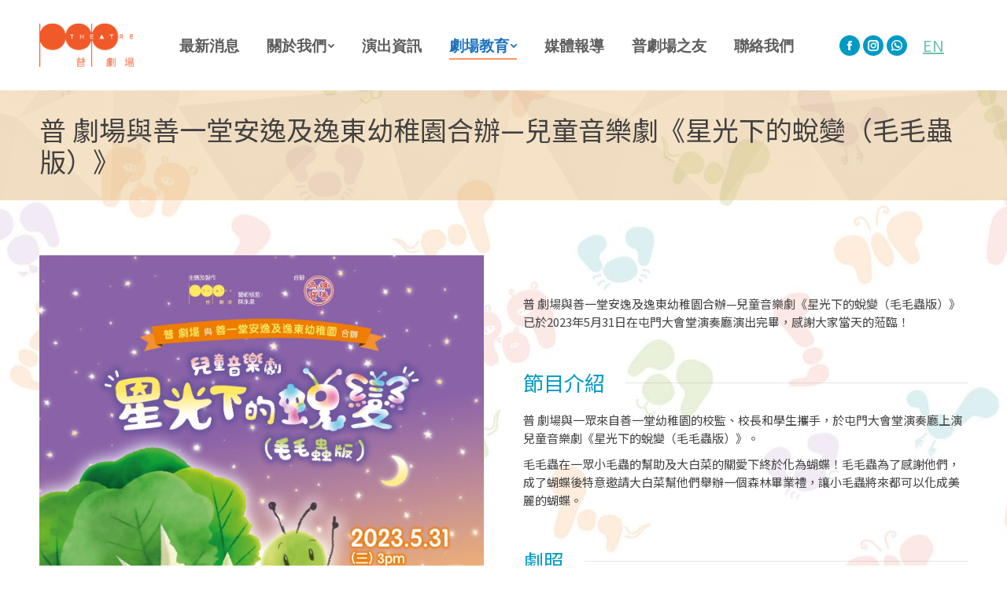

--- FILE ---
content_type: text/html; charset=UTF-8
request_url: https://poptheatre.hk/metamorphosisunderthestars_with_school/
body_size: 22679
content:
<!DOCTYPE html>
<!--[if !(IE 6) | !(IE 7) | !(IE 8)  ]><!-->
<html lang="zh-HK" class="no-js">
<!--<![endif]-->
<head>
	<meta charset="UTF-8" />
		<meta name="viewport" content="width=device-width, initial-scale=1, maximum-scale=1, user-scalable=0">
		<meta name="theme-color" content="#ed5b33"/>	<link rel="profile" href="http://gmpg.org/xfn/11" />
	        <script type="text/javascript">
            if (/Android|webOS|iPhone|iPad|iPod|BlackBerry|IEMobile|Opera Mini/i.test(navigator.userAgent)) {
                var originalAddEventListener = EventTarget.prototype.addEventListener,
                    oldWidth = window.innerWidth;

                EventTarget.prototype.addEventListener = function (eventName, eventHandler, useCapture) {
                    if (eventName === "resize") {
                        originalAddEventListener.call(this, eventName, function (event) {
                            if (oldWidth === window.innerWidth) {
                                return;
                            }
                            else if (oldWidth !== window.innerWidth) {
                                oldWidth = window.innerWidth;
                            }
                            if (eventHandler.handleEvent) {
                                eventHandler.handleEvent.call(this, event);
                            }
                            else {
                                eventHandler.call(this, event);
                            };
                        }, useCapture);
                    }
                    else {
                        originalAddEventListener.call(this, eventName, eventHandler, useCapture);
                    };
                };
            };
        </script>
							<style type="text/css" id="cst_font_data">
						@font-face {
	font-family: '華康兒風體-1';
	font-weight: 400;
	font-display: auto;
	src: url('https://poptheatre.hk/wp-content/uploads/2020/06/DFEr-W4-WIN-BF-01.ttf') format('truetype');
}
@font-face {
	font-family: '華康兒風體-2';
	font-weight: 400;
	font-display: auto;
	src: url('https://poptheatre.hk/wp-content/uploads/2020/06/DFEr-W4-WINP-BF-02.ttf') format('truetype');
}					</style>
				<meta name='robots' content='index, follow, max-image-preview:large, max-snippet:-1, max-video-preview:-1' />
	<style>img:is([sizes="auto" i], [sizes^="auto," i]) { contain-intrinsic-size: 3000px 1500px }</style>
	
	<!-- This site is optimized with the Yoast SEO plugin v21.4 - https://yoast.com/wordpress/plugins/seo/ -->
	<title>普 劇場與善一堂安逸及逸東幼稚園合辦—兒童音樂劇《星光下的蛻變（毛毛蟲版）》 - POP Theatre TC</title>
	<link rel="canonical" href="https://poptheatre.hk/metamorphosisunderthestars_with_school/" />
	<meta property="og:locale" content="zh_HK" />
	<meta property="og:type" content="article" />
	<meta property="og:title" content="普 劇場與善一堂安逸及逸東幼稚園合辦—兒童音樂劇《星光下的蛻變（毛毛蟲版）》 - POP Theatre TC" />
	<meta property="og:url" content="https://poptheatre.hk/metamorphosisunderthestars_with_school/" />
	<meta property="og:site_name" content="POP Theatre TC" />
	<meta property="article:modified_time" content="2023-07-04T09:53:24+00:00" />
	<meta property="og:image" content="http://poptheatre.hk/wp-content/uploads/2023/06/MS-k-05-foamboard-208x240cm-2023_0524-v01-scaled.jpg" />
	<meta property="og:image:width" content="2219" />
	<meta property="og:image:height" content="2560" />
	<meta property="og:image:type" content="image/jpeg" />
	<meta name="twitter:card" content="summary_large_image" />
	<meta name="twitter:label1" content="預計閱讀時間" />
	<meta name="twitter:data1" content="1 分鐘" />
	<script type="application/ld+json" class="yoast-schema-graph">{"@context":"https://schema.org","@graph":[{"@type":"WebPage","@id":"https://poptheatre.hk/metamorphosisunderthestars_with_school/","url":"https://poptheatre.hk/metamorphosisunderthestars_with_school/","name":"普 劇場與善一堂安逸及逸東幼稚園合辦—兒童音樂劇《星光下的蛻變（毛毛蟲版）》 - POP Theatre TC","isPartOf":{"@id":"https://poptheatre.hk/#website"},"primaryImageOfPage":{"@id":"https://poptheatre.hk/metamorphosisunderthestars_with_school/#primaryimage"},"image":{"@id":"https://poptheatre.hk/metamorphosisunderthestars_with_school/#primaryimage"},"thumbnailUrl":"https://poptheatre.hk/wp-content/uploads/2023/06/MS-k-05-foamboard-208x240cm-2023_0524-v01-scaled.jpg","datePublished":"2023-06-13T04:24:41+00:00","dateModified":"2023-07-04T09:53:24+00:00","breadcrumb":{"@id":"https://poptheatre.hk/metamorphosisunderthestars_with_school/#breadcrumb"},"inLanguage":"zh-HK","potentialAction":[{"@type":"ReadAction","target":["https://poptheatre.hk/metamorphosisunderthestars_with_school/"]}]},{"@type":"ImageObject","inLanguage":"zh-HK","@id":"https://poptheatre.hk/metamorphosisunderthestars_with_school/#primaryimage","url":"https://poptheatre.hk/wp-content/uploads/2023/06/MS-k-05-foamboard-208x240cm-2023_0524-v01-scaled.jpg","contentUrl":"https://poptheatre.hk/wp-content/uploads/2023/06/MS-k-05-foamboard-208x240cm-2023_0524-v01-scaled.jpg","width":2219,"height":2560},{"@type":"BreadcrumbList","@id":"https://poptheatre.hk/metamorphosisunderthestars_with_school/#breadcrumb","itemListElement":[{"@type":"ListItem","position":1,"name":"首頁","item":"https://poptheatre.hk/"},{"@type":"ListItem","position":2,"name":"普 劇場與善一堂安逸及逸東幼稚園合辦—兒童音樂劇《星光下的蛻變（毛毛蟲版）》"}]},{"@type":"WebSite","@id":"https://poptheatre.hk/#website","url":"https://poptheatre.hk/","name":"POP Theatre TC","description":"","potentialAction":[{"@type":"SearchAction","target":{"@type":"EntryPoint","urlTemplate":"https://poptheatre.hk/?s={search_term_string}"},"query-input":"required name=search_term_string"}],"inLanguage":"zh-HK"}]}</script>
	<!-- / Yoast SEO plugin. -->


<link rel='dns-prefetch' href='//fonts.googleapis.com' />
<link rel="alternate" type="application/rss+xml" title="訂閱《POP Theatre TC》&raquo; 資訊提供" href="https://poptheatre.hk/feed/" />
<link rel="alternate" type="application/rss+xml" title="訂閱《POP Theatre TC》&raquo; 留言的資訊提供" href="https://poptheatre.hk/comments/feed/" />
		<!-- This site uses the Google Analytics by MonsterInsights plugin v9.11.1 - Using Analytics tracking - https://www.monsterinsights.com/ -->
							<script src="//www.googletagmanager.com/gtag/js?id=G-E0833L9ZTV"  data-cfasync="false" data-wpfc-render="false" type="text/javascript" async></script>
			<script data-cfasync="false" data-wpfc-render="false" type="text/javascript">
				var mi_version = '9.11.1';
				var mi_track_user = true;
				var mi_no_track_reason = '';
								var MonsterInsightsDefaultLocations = {"page_location":"https:\/\/poptheatre.hk\/metamorphosisunderthestars_with_school\/"};
								if ( typeof MonsterInsightsPrivacyGuardFilter === 'function' ) {
					var MonsterInsightsLocations = (typeof MonsterInsightsExcludeQuery === 'object') ? MonsterInsightsPrivacyGuardFilter( MonsterInsightsExcludeQuery ) : MonsterInsightsPrivacyGuardFilter( MonsterInsightsDefaultLocations );
				} else {
					var MonsterInsightsLocations = (typeof MonsterInsightsExcludeQuery === 'object') ? MonsterInsightsExcludeQuery : MonsterInsightsDefaultLocations;
				}

								var disableStrs = [
										'ga-disable-G-E0833L9ZTV',
									];

				/* Function to detect opted out users */
				function __gtagTrackerIsOptedOut() {
					for (var index = 0; index < disableStrs.length; index++) {
						if (document.cookie.indexOf(disableStrs[index] + '=true') > -1) {
							return true;
						}
					}

					return false;
				}

				/* Disable tracking if the opt-out cookie exists. */
				if (__gtagTrackerIsOptedOut()) {
					for (var index = 0; index < disableStrs.length; index++) {
						window[disableStrs[index]] = true;
					}
				}

				/* Opt-out function */
				function __gtagTrackerOptout() {
					for (var index = 0; index < disableStrs.length; index++) {
						document.cookie = disableStrs[index] + '=true; expires=Thu, 31 Dec 2099 23:59:59 UTC; path=/';
						window[disableStrs[index]] = true;
					}
				}

				if ('undefined' === typeof gaOptout) {
					function gaOptout() {
						__gtagTrackerOptout();
					}
				}
								window.dataLayer = window.dataLayer || [];

				window.MonsterInsightsDualTracker = {
					helpers: {},
					trackers: {},
				};
				if (mi_track_user) {
					function __gtagDataLayer() {
						dataLayer.push(arguments);
					}

					function __gtagTracker(type, name, parameters) {
						if (!parameters) {
							parameters = {};
						}

						if (parameters.send_to) {
							__gtagDataLayer.apply(null, arguments);
							return;
						}

						if (type === 'event') {
														parameters.send_to = monsterinsights_frontend.v4_id;
							var hookName = name;
							if (typeof parameters['event_category'] !== 'undefined') {
								hookName = parameters['event_category'] + ':' + name;
							}

							if (typeof MonsterInsightsDualTracker.trackers[hookName] !== 'undefined') {
								MonsterInsightsDualTracker.trackers[hookName](parameters);
							} else {
								__gtagDataLayer('event', name, parameters);
							}
							
						} else {
							__gtagDataLayer.apply(null, arguments);
						}
					}

					__gtagTracker('js', new Date());
					__gtagTracker('set', {
						'developer_id.dZGIzZG': true,
											});
					if ( MonsterInsightsLocations.page_location ) {
						__gtagTracker('set', MonsterInsightsLocations);
					}
										__gtagTracker('config', 'G-E0833L9ZTV', {"forceSSL":"true","link_attribution":"true"} );
										window.gtag = __gtagTracker;										(function () {
						/* https://developers.google.com/analytics/devguides/collection/analyticsjs/ */
						/* ga and __gaTracker compatibility shim. */
						var noopfn = function () {
							return null;
						};
						var newtracker = function () {
							return new Tracker();
						};
						var Tracker = function () {
							return null;
						};
						var p = Tracker.prototype;
						p.get = noopfn;
						p.set = noopfn;
						p.send = function () {
							var args = Array.prototype.slice.call(arguments);
							args.unshift('send');
							__gaTracker.apply(null, args);
						};
						var __gaTracker = function () {
							var len = arguments.length;
							if (len === 0) {
								return;
							}
							var f = arguments[len - 1];
							if (typeof f !== 'object' || f === null || typeof f.hitCallback !== 'function') {
								if ('send' === arguments[0]) {
									var hitConverted, hitObject = false, action;
									if ('event' === arguments[1]) {
										if ('undefined' !== typeof arguments[3]) {
											hitObject = {
												'eventAction': arguments[3],
												'eventCategory': arguments[2],
												'eventLabel': arguments[4],
												'value': arguments[5] ? arguments[5] : 1,
											}
										}
									}
									if ('pageview' === arguments[1]) {
										if ('undefined' !== typeof arguments[2]) {
											hitObject = {
												'eventAction': 'page_view',
												'page_path': arguments[2],
											}
										}
									}
									if (typeof arguments[2] === 'object') {
										hitObject = arguments[2];
									}
									if (typeof arguments[5] === 'object') {
										Object.assign(hitObject, arguments[5]);
									}
									if ('undefined' !== typeof arguments[1].hitType) {
										hitObject = arguments[1];
										if ('pageview' === hitObject.hitType) {
											hitObject.eventAction = 'page_view';
										}
									}
									if (hitObject) {
										action = 'timing' === arguments[1].hitType ? 'timing_complete' : hitObject.eventAction;
										hitConverted = mapArgs(hitObject);
										__gtagTracker('event', action, hitConverted);
									}
								}
								return;
							}

							function mapArgs(args) {
								var arg, hit = {};
								var gaMap = {
									'eventCategory': 'event_category',
									'eventAction': 'event_action',
									'eventLabel': 'event_label',
									'eventValue': 'event_value',
									'nonInteraction': 'non_interaction',
									'timingCategory': 'event_category',
									'timingVar': 'name',
									'timingValue': 'value',
									'timingLabel': 'event_label',
									'page': 'page_path',
									'location': 'page_location',
									'title': 'page_title',
									'referrer' : 'page_referrer',
								};
								for (arg in args) {
																		if (!(!args.hasOwnProperty(arg) || !gaMap.hasOwnProperty(arg))) {
										hit[gaMap[arg]] = args[arg];
									} else {
										hit[arg] = args[arg];
									}
								}
								return hit;
							}

							try {
								f.hitCallback();
							} catch (ex) {
							}
						};
						__gaTracker.create = newtracker;
						__gaTracker.getByName = newtracker;
						__gaTracker.getAll = function () {
							return [];
						};
						__gaTracker.remove = noopfn;
						__gaTracker.loaded = true;
						window['__gaTracker'] = __gaTracker;
					})();
									} else {
										console.log("");
					(function () {
						function __gtagTracker() {
							return null;
						}

						window['__gtagTracker'] = __gtagTracker;
						window['gtag'] = __gtagTracker;
					})();
									}
			</script>
							<!-- / Google Analytics by MonsterInsights -->
		<script type="text/javascript">
/* <![CDATA[ */
window._wpemojiSettings = {"baseUrl":"https:\/\/s.w.org\/images\/core\/emoji\/15.0.3\/72x72\/","ext":".png","svgUrl":"https:\/\/s.w.org\/images\/core\/emoji\/15.0.3\/svg\/","svgExt":".svg","source":{"concatemoji":"https:\/\/poptheatre.hk\/wp-includes\/js\/wp-emoji-release.min.js?ver=6.7.4"}};
/*! This file is auto-generated */
!function(i,n){var o,s,e;function c(e){try{var t={supportTests:e,timestamp:(new Date).valueOf()};sessionStorage.setItem(o,JSON.stringify(t))}catch(e){}}function p(e,t,n){e.clearRect(0,0,e.canvas.width,e.canvas.height),e.fillText(t,0,0);var t=new Uint32Array(e.getImageData(0,0,e.canvas.width,e.canvas.height).data),r=(e.clearRect(0,0,e.canvas.width,e.canvas.height),e.fillText(n,0,0),new Uint32Array(e.getImageData(0,0,e.canvas.width,e.canvas.height).data));return t.every(function(e,t){return e===r[t]})}function u(e,t,n){switch(t){case"flag":return n(e,"\ud83c\udff3\ufe0f\u200d\u26a7\ufe0f","\ud83c\udff3\ufe0f\u200b\u26a7\ufe0f")?!1:!n(e,"\ud83c\uddfa\ud83c\uddf3","\ud83c\uddfa\u200b\ud83c\uddf3")&&!n(e,"\ud83c\udff4\udb40\udc67\udb40\udc62\udb40\udc65\udb40\udc6e\udb40\udc67\udb40\udc7f","\ud83c\udff4\u200b\udb40\udc67\u200b\udb40\udc62\u200b\udb40\udc65\u200b\udb40\udc6e\u200b\udb40\udc67\u200b\udb40\udc7f");case"emoji":return!n(e,"\ud83d\udc26\u200d\u2b1b","\ud83d\udc26\u200b\u2b1b")}return!1}function f(e,t,n){var r="undefined"!=typeof WorkerGlobalScope&&self instanceof WorkerGlobalScope?new OffscreenCanvas(300,150):i.createElement("canvas"),a=r.getContext("2d",{willReadFrequently:!0}),o=(a.textBaseline="top",a.font="600 32px Arial",{});return e.forEach(function(e){o[e]=t(a,e,n)}),o}function t(e){var t=i.createElement("script");t.src=e,t.defer=!0,i.head.appendChild(t)}"undefined"!=typeof Promise&&(o="wpEmojiSettingsSupports",s=["flag","emoji"],n.supports={everything:!0,everythingExceptFlag:!0},e=new Promise(function(e){i.addEventListener("DOMContentLoaded",e,{once:!0})}),new Promise(function(t){var n=function(){try{var e=JSON.parse(sessionStorage.getItem(o));if("object"==typeof e&&"number"==typeof e.timestamp&&(new Date).valueOf()<e.timestamp+604800&&"object"==typeof e.supportTests)return e.supportTests}catch(e){}return null}();if(!n){if("undefined"!=typeof Worker&&"undefined"!=typeof OffscreenCanvas&&"undefined"!=typeof URL&&URL.createObjectURL&&"undefined"!=typeof Blob)try{var e="postMessage("+f.toString()+"("+[JSON.stringify(s),u.toString(),p.toString()].join(",")+"));",r=new Blob([e],{type:"text/javascript"}),a=new Worker(URL.createObjectURL(r),{name:"wpTestEmojiSupports"});return void(a.onmessage=function(e){c(n=e.data),a.terminate(),t(n)})}catch(e){}c(n=f(s,u,p))}t(n)}).then(function(e){for(var t in e)n.supports[t]=e[t],n.supports.everything=n.supports.everything&&n.supports[t],"flag"!==t&&(n.supports.everythingExceptFlag=n.supports.everythingExceptFlag&&n.supports[t]);n.supports.everythingExceptFlag=n.supports.everythingExceptFlag&&!n.supports.flag,n.DOMReady=!1,n.readyCallback=function(){n.DOMReady=!0}}).then(function(){return e}).then(function(){var e;n.supports.everything||(n.readyCallback(),(e=n.source||{}).concatemoji?t(e.concatemoji):e.wpemoji&&e.twemoji&&(t(e.twemoji),t(e.wpemoji)))}))}((window,document),window._wpemojiSettings);
/* ]]> */
</script>
<style id='wp-emoji-styles-inline-css' type='text/css'>

	img.wp-smiley, img.emoji {
		display: inline !important;
		border: none !important;
		box-shadow: none !important;
		height: 1em !important;
		width: 1em !important;
		margin: 0 0.07em !important;
		vertical-align: -0.1em !important;
		background: none !important;
		padding: 0 !important;
	}
</style>
<link rel='stylesheet' id='wp-block-library-css' href='https://poptheatre.hk/wp-includes/css/dist/block-library/style.min.css?ver=6.7.4' type='text/css' media='all' />
<style id='wp-block-library-theme-inline-css' type='text/css'>
.wp-block-audio :where(figcaption){color:#555;font-size:13px;text-align:center}.is-dark-theme .wp-block-audio :where(figcaption){color:#ffffffa6}.wp-block-audio{margin:0 0 1em}.wp-block-code{border:1px solid #ccc;border-radius:4px;font-family:Menlo,Consolas,monaco,monospace;padding:.8em 1em}.wp-block-embed :where(figcaption){color:#555;font-size:13px;text-align:center}.is-dark-theme .wp-block-embed :where(figcaption){color:#ffffffa6}.wp-block-embed{margin:0 0 1em}.blocks-gallery-caption{color:#555;font-size:13px;text-align:center}.is-dark-theme .blocks-gallery-caption{color:#ffffffa6}:root :where(.wp-block-image figcaption){color:#555;font-size:13px;text-align:center}.is-dark-theme :root :where(.wp-block-image figcaption){color:#ffffffa6}.wp-block-image{margin:0 0 1em}.wp-block-pullquote{border-bottom:4px solid;border-top:4px solid;color:currentColor;margin-bottom:1.75em}.wp-block-pullquote cite,.wp-block-pullquote footer,.wp-block-pullquote__citation{color:currentColor;font-size:.8125em;font-style:normal;text-transform:uppercase}.wp-block-quote{border-left:.25em solid;margin:0 0 1.75em;padding-left:1em}.wp-block-quote cite,.wp-block-quote footer{color:currentColor;font-size:.8125em;font-style:normal;position:relative}.wp-block-quote:where(.has-text-align-right){border-left:none;border-right:.25em solid;padding-left:0;padding-right:1em}.wp-block-quote:where(.has-text-align-center){border:none;padding-left:0}.wp-block-quote.is-large,.wp-block-quote.is-style-large,.wp-block-quote:where(.is-style-plain){border:none}.wp-block-search .wp-block-search__label{font-weight:700}.wp-block-search__button{border:1px solid #ccc;padding:.375em .625em}:where(.wp-block-group.has-background){padding:1.25em 2.375em}.wp-block-separator.has-css-opacity{opacity:.4}.wp-block-separator{border:none;border-bottom:2px solid;margin-left:auto;margin-right:auto}.wp-block-separator.has-alpha-channel-opacity{opacity:1}.wp-block-separator:not(.is-style-wide):not(.is-style-dots){width:100px}.wp-block-separator.has-background:not(.is-style-dots){border-bottom:none;height:1px}.wp-block-separator.has-background:not(.is-style-wide):not(.is-style-dots){height:2px}.wp-block-table{margin:0 0 1em}.wp-block-table td,.wp-block-table th{word-break:normal}.wp-block-table :where(figcaption){color:#555;font-size:13px;text-align:center}.is-dark-theme .wp-block-table :where(figcaption){color:#ffffffa6}.wp-block-video :where(figcaption){color:#555;font-size:13px;text-align:center}.is-dark-theme .wp-block-video :where(figcaption){color:#ffffffa6}.wp-block-video{margin:0 0 1em}:root :where(.wp-block-template-part.has-background){margin-bottom:0;margin-top:0;padding:1.25em 2.375em}
</style>
<style id='classic-theme-styles-inline-css' type='text/css'>
/*! This file is auto-generated */
.wp-block-button__link{color:#fff;background-color:#32373c;border-radius:9999px;box-shadow:none;text-decoration:none;padding:calc(.667em + 2px) calc(1.333em + 2px);font-size:1.125em}.wp-block-file__button{background:#32373c;color:#fff;text-decoration:none}
</style>
<style id='global-styles-inline-css' type='text/css'>
:root{--wp--preset--aspect-ratio--square: 1;--wp--preset--aspect-ratio--4-3: 4/3;--wp--preset--aspect-ratio--3-4: 3/4;--wp--preset--aspect-ratio--3-2: 3/2;--wp--preset--aspect-ratio--2-3: 2/3;--wp--preset--aspect-ratio--16-9: 16/9;--wp--preset--aspect-ratio--9-16: 9/16;--wp--preset--color--black: #000000;--wp--preset--color--cyan-bluish-gray: #abb8c3;--wp--preset--color--white: #FFF;--wp--preset--color--pale-pink: #f78da7;--wp--preset--color--vivid-red: #cf2e2e;--wp--preset--color--luminous-vivid-orange: #ff6900;--wp--preset--color--luminous-vivid-amber: #fcb900;--wp--preset--color--light-green-cyan: #7bdcb5;--wp--preset--color--vivid-green-cyan: #00d084;--wp--preset--color--pale-cyan-blue: #8ed1fc;--wp--preset--color--vivid-cyan-blue: #0693e3;--wp--preset--color--vivid-purple: #9b51e0;--wp--preset--color--accent: #ed5b33;--wp--preset--color--dark-gray: #111;--wp--preset--color--light-gray: #767676;--wp--preset--gradient--vivid-cyan-blue-to-vivid-purple: linear-gradient(135deg,rgba(6,147,227,1) 0%,rgb(155,81,224) 100%);--wp--preset--gradient--light-green-cyan-to-vivid-green-cyan: linear-gradient(135deg,rgb(122,220,180) 0%,rgb(0,208,130) 100%);--wp--preset--gradient--luminous-vivid-amber-to-luminous-vivid-orange: linear-gradient(135deg,rgba(252,185,0,1) 0%,rgba(255,105,0,1) 100%);--wp--preset--gradient--luminous-vivid-orange-to-vivid-red: linear-gradient(135deg,rgba(255,105,0,1) 0%,rgb(207,46,46) 100%);--wp--preset--gradient--very-light-gray-to-cyan-bluish-gray: linear-gradient(135deg,rgb(238,238,238) 0%,rgb(169,184,195) 100%);--wp--preset--gradient--cool-to-warm-spectrum: linear-gradient(135deg,rgb(74,234,220) 0%,rgb(151,120,209) 20%,rgb(207,42,186) 40%,rgb(238,44,130) 60%,rgb(251,105,98) 80%,rgb(254,248,76) 100%);--wp--preset--gradient--blush-light-purple: linear-gradient(135deg,rgb(255,206,236) 0%,rgb(152,150,240) 100%);--wp--preset--gradient--blush-bordeaux: linear-gradient(135deg,rgb(254,205,165) 0%,rgb(254,45,45) 50%,rgb(107,0,62) 100%);--wp--preset--gradient--luminous-dusk: linear-gradient(135deg,rgb(255,203,112) 0%,rgb(199,81,192) 50%,rgb(65,88,208) 100%);--wp--preset--gradient--pale-ocean: linear-gradient(135deg,rgb(255,245,203) 0%,rgb(182,227,212) 50%,rgb(51,167,181) 100%);--wp--preset--gradient--electric-grass: linear-gradient(135deg,rgb(202,248,128) 0%,rgb(113,206,126) 100%);--wp--preset--gradient--midnight: linear-gradient(135deg,rgb(2,3,129) 0%,rgb(40,116,252) 100%);--wp--preset--font-size--small: 13px;--wp--preset--font-size--medium: 20px;--wp--preset--font-size--large: 36px;--wp--preset--font-size--x-large: 42px;--wp--preset--spacing--20: 0.44rem;--wp--preset--spacing--30: 0.67rem;--wp--preset--spacing--40: 1rem;--wp--preset--spacing--50: 1.5rem;--wp--preset--spacing--60: 2.25rem;--wp--preset--spacing--70: 3.38rem;--wp--preset--spacing--80: 5.06rem;--wp--preset--shadow--natural: 6px 6px 9px rgba(0, 0, 0, 0.2);--wp--preset--shadow--deep: 12px 12px 50px rgba(0, 0, 0, 0.4);--wp--preset--shadow--sharp: 6px 6px 0px rgba(0, 0, 0, 0.2);--wp--preset--shadow--outlined: 6px 6px 0px -3px rgba(255, 255, 255, 1), 6px 6px rgba(0, 0, 0, 1);--wp--preset--shadow--crisp: 6px 6px 0px rgba(0, 0, 0, 1);}:where(.is-layout-flex){gap: 0.5em;}:where(.is-layout-grid){gap: 0.5em;}body .is-layout-flex{display: flex;}.is-layout-flex{flex-wrap: wrap;align-items: center;}.is-layout-flex > :is(*, div){margin: 0;}body .is-layout-grid{display: grid;}.is-layout-grid > :is(*, div){margin: 0;}:where(.wp-block-columns.is-layout-flex){gap: 2em;}:where(.wp-block-columns.is-layout-grid){gap: 2em;}:where(.wp-block-post-template.is-layout-flex){gap: 1.25em;}:where(.wp-block-post-template.is-layout-grid){gap: 1.25em;}.has-black-color{color: var(--wp--preset--color--black) !important;}.has-cyan-bluish-gray-color{color: var(--wp--preset--color--cyan-bluish-gray) !important;}.has-white-color{color: var(--wp--preset--color--white) !important;}.has-pale-pink-color{color: var(--wp--preset--color--pale-pink) !important;}.has-vivid-red-color{color: var(--wp--preset--color--vivid-red) !important;}.has-luminous-vivid-orange-color{color: var(--wp--preset--color--luminous-vivid-orange) !important;}.has-luminous-vivid-amber-color{color: var(--wp--preset--color--luminous-vivid-amber) !important;}.has-light-green-cyan-color{color: var(--wp--preset--color--light-green-cyan) !important;}.has-vivid-green-cyan-color{color: var(--wp--preset--color--vivid-green-cyan) !important;}.has-pale-cyan-blue-color{color: var(--wp--preset--color--pale-cyan-blue) !important;}.has-vivid-cyan-blue-color{color: var(--wp--preset--color--vivid-cyan-blue) !important;}.has-vivid-purple-color{color: var(--wp--preset--color--vivid-purple) !important;}.has-black-background-color{background-color: var(--wp--preset--color--black) !important;}.has-cyan-bluish-gray-background-color{background-color: var(--wp--preset--color--cyan-bluish-gray) !important;}.has-white-background-color{background-color: var(--wp--preset--color--white) !important;}.has-pale-pink-background-color{background-color: var(--wp--preset--color--pale-pink) !important;}.has-vivid-red-background-color{background-color: var(--wp--preset--color--vivid-red) !important;}.has-luminous-vivid-orange-background-color{background-color: var(--wp--preset--color--luminous-vivid-orange) !important;}.has-luminous-vivid-amber-background-color{background-color: var(--wp--preset--color--luminous-vivid-amber) !important;}.has-light-green-cyan-background-color{background-color: var(--wp--preset--color--light-green-cyan) !important;}.has-vivid-green-cyan-background-color{background-color: var(--wp--preset--color--vivid-green-cyan) !important;}.has-pale-cyan-blue-background-color{background-color: var(--wp--preset--color--pale-cyan-blue) !important;}.has-vivid-cyan-blue-background-color{background-color: var(--wp--preset--color--vivid-cyan-blue) !important;}.has-vivid-purple-background-color{background-color: var(--wp--preset--color--vivid-purple) !important;}.has-black-border-color{border-color: var(--wp--preset--color--black) !important;}.has-cyan-bluish-gray-border-color{border-color: var(--wp--preset--color--cyan-bluish-gray) !important;}.has-white-border-color{border-color: var(--wp--preset--color--white) !important;}.has-pale-pink-border-color{border-color: var(--wp--preset--color--pale-pink) !important;}.has-vivid-red-border-color{border-color: var(--wp--preset--color--vivid-red) !important;}.has-luminous-vivid-orange-border-color{border-color: var(--wp--preset--color--luminous-vivid-orange) !important;}.has-luminous-vivid-amber-border-color{border-color: var(--wp--preset--color--luminous-vivid-amber) !important;}.has-light-green-cyan-border-color{border-color: var(--wp--preset--color--light-green-cyan) !important;}.has-vivid-green-cyan-border-color{border-color: var(--wp--preset--color--vivid-green-cyan) !important;}.has-pale-cyan-blue-border-color{border-color: var(--wp--preset--color--pale-cyan-blue) !important;}.has-vivid-cyan-blue-border-color{border-color: var(--wp--preset--color--vivid-cyan-blue) !important;}.has-vivid-purple-border-color{border-color: var(--wp--preset--color--vivid-purple) !important;}.has-vivid-cyan-blue-to-vivid-purple-gradient-background{background: var(--wp--preset--gradient--vivid-cyan-blue-to-vivid-purple) !important;}.has-light-green-cyan-to-vivid-green-cyan-gradient-background{background: var(--wp--preset--gradient--light-green-cyan-to-vivid-green-cyan) !important;}.has-luminous-vivid-amber-to-luminous-vivid-orange-gradient-background{background: var(--wp--preset--gradient--luminous-vivid-amber-to-luminous-vivid-orange) !important;}.has-luminous-vivid-orange-to-vivid-red-gradient-background{background: var(--wp--preset--gradient--luminous-vivid-orange-to-vivid-red) !important;}.has-very-light-gray-to-cyan-bluish-gray-gradient-background{background: var(--wp--preset--gradient--very-light-gray-to-cyan-bluish-gray) !important;}.has-cool-to-warm-spectrum-gradient-background{background: var(--wp--preset--gradient--cool-to-warm-spectrum) !important;}.has-blush-light-purple-gradient-background{background: var(--wp--preset--gradient--blush-light-purple) !important;}.has-blush-bordeaux-gradient-background{background: var(--wp--preset--gradient--blush-bordeaux) !important;}.has-luminous-dusk-gradient-background{background: var(--wp--preset--gradient--luminous-dusk) !important;}.has-pale-ocean-gradient-background{background: var(--wp--preset--gradient--pale-ocean) !important;}.has-electric-grass-gradient-background{background: var(--wp--preset--gradient--electric-grass) !important;}.has-midnight-gradient-background{background: var(--wp--preset--gradient--midnight) !important;}.has-small-font-size{font-size: var(--wp--preset--font-size--small) !important;}.has-medium-font-size{font-size: var(--wp--preset--font-size--medium) !important;}.has-large-font-size{font-size: var(--wp--preset--font-size--large) !important;}.has-x-large-font-size{font-size: var(--wp--preset--font-size--x-large) !important;}
:where(.wp-block-post-template.is-layout-flex){gap: 1.25em;}:where(.wp-block-post-template.is-layout-grid){gap: 1.25em;}
:where(.wp-block-columns.is-layout-flex){gap: 2em;}:where(.wp-block-columns.is-layout-grid){gap: 2em;}
:root :where(.wp-block-pullquote){font-size: 1.5em;line-height: 1.6;}
</style>
<link rel='stylesheet' id='wpemfb-lightbox-css' href='https://poptheatre.hk/wp-content/plugins/wp-embed-facebook/templates/lightbox/css/lightbox.css?ver=3.0.10' type='text/css' media='all' />
<link rel='stylesheet' id='contact-form-7-css' href='https://poptheatre.hk/wp-content/plugins/contact-form-7/includes/css/styles.css?ver=5.8.1' type='text/css' media='all' />
<link rel='stylesheet' id='rs-plugin-settings-css' href='https://poptheatre.hk/wp-content/plugins/revslider/public/assets/css/rs6.css?ver=6.2.2' type='text/css' media='all' />
<style id='rs-plugin-settings-inline-css' type='text/css'>
#rs-demo-id {}
</style>
<link rel='stylesheet' id='the7-icomoon-icomoonfree-16x16-css' href='https://poptheatre.hk/wp-content/uploads/smile_fonts/icomoon-icomoonfree-16x16/icomoon-icomoonfree-16x16.css?ver=6.7.4' type='text/css' media='all' />
<link rel='stylesheet' id='the7-icomoon-numbers-32x32-css' href='https://poptheatre.hk/wp-content/uploads/smile_fonts/icomoon-numbers-32x32/icomoon-numbers-32x32.css?ver=6.7.4' type='text/css' media='all' />
<link rel='stylesheet' id='dflip-style-css' href='https://poptheatre.hk/wp-content/plugins/3d-flipbook-dflip-lite/assets/css/dflip.min.css?ver=2.4.20' type='text/css' media='all' />
<link rel='stylesheet' id='evo_el_styles-css' href='//poptheatre.hk/wp-content/plugins/eventon-event-lists/assets/el_styles.css?ver=6.7.4' type='text/css' media='all' />
<link rel='stylesheet' id='evo_fc_styles-css' href='https://poptheatre.hk/wp-content/plugins/eventon-full-cal/assets/fc_styles.css?ver=1.1.11' type='text/css' media='all' />
<link rel='stylesheet' id='js_composer_front-css' href='//poptheatre.hk/wp-content/uploads/js_composer/js_composer_front_custom.css?ver=6.1' type='text/css' media='all' />
<link rel='stylesheet' id='dt-web-fonts-css' href='https://fonts.googleapis.com/css?family=Open+Sans:400,600,700|Noto+Sans+TC:400,600,700|Open+Sans+Condensed:400,600,700|Roboto:400,600,700' type='text/css' media='all' />
<link rel='stylesheet' id='dt-main-css' href='https://poptheatre.hk/wp-content/themes/dt-the7/css/main.min.css?ver=8.5.0.2' type='text/css' media='all' />
<style id='dt-main-inline-css' type='text/css'>
body #load {
  display: block;
  height: 100%;
  overflow: hidden;
  position: fixed;
  width: 100%;
  z-index: 9901;
  opacity: 1;
  visibility: visible;
  transition: all .35s ease-out;
}
.load-wrap {
  width: 100%;
  height: 100%;
  background-position: center center;
  background-repeat: no-repeat;
  text-align: center;
}
.load-wrap > svg {
  position: absolute;
  top: 50%;
  left: 50%;
  transform: translate(-50%,-50%);
}
#load {
  background-color: #ffffff;
}
.uil-default rect:not(.bk) {
  fill: #ed5b33;
}
.uil-ring > path {
  fill: #ed5b33;
}
.ring-loader .circle {
  fill: #ed5b33;
}
.ring-loader .moving-circle {
  fill: #ed5b33;
}
.uil-hourglass .glass {
  stroke: #ed5b33;
}
.uil-hourglass .sand {
  fill: #ed5b33;
}
.spinner-loader .load-wrap {
  background-image: url("data:image/svg+xml,%3Csvg width='75px' height='75px' xmlns='http://www.w3.org/2000/svg' viewBox='0 0 100 100' preserveAspectRatio='xMidYMid' class='uil-default'%3E%3Crect x='0' y='0' width='100' height='100' fill='none' class='bk'%3E%3C/rect%3E%3Crect  x='46.5' y='40' width='7' height='20' rx='5' ry='5' fill='%23ed5b33' transform='rotate(0 50 50) translate(0 -30)'%3E  %3Canimate attributeName='opacity' from='1' to='0' dur='1s' begin='0s' repeatCount='indefinite'/%3E%3C/rect%3E%3Crect  x='46.5' y='40' width='7' height='20' rx='5' ry='5' fill='%23ed5b33' transform='rotate(30 50 50) translate(0 -30)'%3E  %3Canimate attributeName='opacity' from='1' to='0' dur='1s' begin='0.08333333333333333s' repeatCount='indefinite'/%3E%3C/rect%3E%3Crect  x='46.5' y='40' width='7' height='20' rx='5' ry='5' fill='%23ed5b33' transform='rotate(60 50 50) translate(0 -30)'%3E  %3Canimate attributeName='opacity' from='1' to='0' dur='1s' begin='0.16666666666666666s' repeatCount='indefinite'/%3E%3C/rect%3E%3Crect  x='46.5' y='40' width='7' height='20' rx='5' ry='5' fill='%23ed5b33' transform='rotate(90 50 50) translate(0 -30)'%3E  %3Canimate attributeName='opacity' from='1' to='0' dur='1s' begin='0.25s' repeatCount='indefinite'/%3E%3C/rect%3E%3Crect  x='46.5' y='40' width='7' height='20' rx='5' ry='5' fill='%23ed5b33' transform='rotate(120 50 50) translate(0 -30)'%3E  %3Canimate attributeName='opacity' from='1' to='0' dur='1s' begin='0.3333333333333333s' repeatCount='indefinite'/%3E%3C/rect%3E%3Crect  x='46.5' y='40' width='7' height='20' rx='5' ry='5' fill='%23ed5b33' transform='rotate(150 50 50) translate(0 -30)'%3E  %3Canimate attributeName='opacity' from='1' to='0' dur='1s' begin='0.4166666666666667s' repeatCount='indefinite'/%3E%3C/rect%3E%3Crect  x='46.5' y='40' width='7' height='20' rx='5' ry='5' fill='%23ed5b33' transform='rotate(180 50 50) translate(0 -30)'%3E  %3Canimate attributeName='opacity' from='1' to='0' dur='1s' begin='0.5s' repeatCount='indefinite'/%3E%3C/rect%3E%3Crect  x='46.5' y='40' width='7' height='20' rx='5' ry='5' fill='%23ed5b33' transform='rotate(210 50 50) translate(0 -30)'%3E  %3Canimate attributeName='opacity' from='1' to='0' dur='1s' begin='0.5833333333333334s' repeatCount='indefinite'/%3E%3C/rect%3E%3Crect  x='46.5' y='40' width='7' height='20' rx='5' ry='5' fill='%23ed5b33' transform='rotate(240 50 50) translate(0 -30)'%3E  %3Canimate attributeName='opacity' from='1' to='0' dur='1s' begin='0.6666666666666666s' repeatCount='indefinite'/%3E%3C/rect%3E%3Crect  x='46.5' y='40' width='7' height='20' rx='5' ry='5' fill='%23ed5b33' transform='rotate(270 50 50) translate(0 -30)'%3E  %3Canimate attributeName='opacity' from='1' to='0' dur='1s' begin='0.75s' repeatCount='indefinite'/%3E%3C/rect%3E%3Crect  x='46.5' y='40' width='7' height='20' rx='5' ry='5' fill='%23ed5b33' transform='rotate(300 50 50) translate(0 -30)'%3E  %3Canimate attributeName='opacity' from='1' to='0' dur='1s' begin='0.8333333333333334s' repeatCount='indefinite'/%3E%3C/rect%3E%3Crect  x='46.5' y='40' width='7' height='20' rx='5' ry='5' fill='%23ed5b33' transform='rotate(330 50 50) translate(0 -30)'%3E  %3Canimate attributeName='opacity' from='1' to='0' dur='1s' begin='0.9166666666666666s' repeatCount='indefinite'/%3E%3C/rect%3E%3C/svg%3E");
}
.ring-loader .load-wrap {
  background-image: url("data:image/svg+xml,%3Csvg xmlns='http://www.w3.org/2000/svg' viewBox='0 0 32 32' width='72' height='72' fill='%23ed5b33'%3E   %3Cpath opacity='.25' d='M16 0 A16 16 0 0 0 16 32 A16 16 0 0 0 16 0 M16 4 A12 12 0 0 1 16 28 A12 12 0 0 1 16 4'/%3E   %3Cpath d='M16 0 A16 16 0 0 1 32 16 L28 16 A12 12 0 0 0 16 4z'%3E     %3CanimateTransform attributeName='transform' type='rotate' from='0 16 16' to='360 16 16' dur='0.8s' repeatCount='indefinite' /%3E   %3C/path%3E %3C/svg%3E");
}
.hourglass-loader .load-wrap {
  background-image: url("data:image/svg+xml,%3Csvg xmlns='http://www.w3.org/2000/svg' viewBox='0 0 32 32' width='72' height='72' fill='%23ed5b33'%3E   %3Cpath transform='translate(2)' d='M0 12 V20 H4 V12z'%3E      %3Canimate attributeName='d' values='M0 12 V20 H4 V12z; M0 4 V28 H4 V4z; M0 12 V20 H4 V12z; M0 12 V20 H4 V12z' dur='1.2s' repeatCount='indefinite' begin='0' keytimes='0;.2;.5;1' keySplines='0.2 0.2 0.4 0.8;0.2 0.6 0.4 0.8;0.2 0.8 0.4 0.8' calcMode='spline'  /%3E   %3C/path%3E   %3Cpath transform='translate(8)' d='M0 12 V20 H4 V12z'%3E     %3Canimate attributeName='d' values='M0 12 V20 H4 V12z; M0 4 V28 H4 V4z; M0 12 V20 H4 V12z; M0 12 V20 H4 V12z' dur='1.2s' repeatCount='indefinite' begin='0.2' keytimes='0;.2;.5;1' keySplines='0.2 0.2 0.4 0.8;0.2 0.6 0.4 0.8;0.2 0.8 0.4 0.8' calcMode='spline'  /%3E   %3C/path%3E   %3Cpath transform='translate(14)' d='M0 12 V20 H4 V12z'%3E     %3Canimate attributeName='d' values='M0 12 V20 H4 V12z; M0 4 V28 H4 V4z; M0 12 V20 H4 V12z; M0 12 V20 H4 V12z' dur='1.2s' repeatCount='indefinite' begin='0.4' keytimes='0;.2;.5;1' keySplines='0.2 0.2 0.4 0.8;0.2 0.6 0.4 0.8;0.2 0.8 0.4 0.8' calcMode='spline' /%3E   %3C/path%3E   %3Cpath transform='translate(20)' d='M0 12 V20 H4 V12z'%3E     %3Canimate attributeName='d' values='M0 12 V20 H4 V12z; M0 4 V28 H4 V4z; M0 12 V20 H4 V12z; M0 12 V20 H4 V12z' dur='1.2s' repeatCount='indefinite' begin='0.6' keytimes='0;.2;.5;1' keySplines='0.2 0.2 0.4 0.8;0.2 0.6 0.4 0.8;0.2 0.8 0.4 0.8' calcMode='spline' /%3E   %3C/path%3E   %3Cpath transform='translate(26)' d='M0 12 V20 H4 V12z'%3E     %3Canimate attributeName='d' values='M0 12 V20 H4 V12z; M0 4 V28 H4 V4z; M0 12 V20 H4 V12z; M0 12 V20 H4 V12z' dur='1.2s' repeatCount='indefinite' begin='0.8' keytimes='0;.2;.5;1' keySplines='0.2 0.2 0.4 0.8;0.2 0.6 0.4 0.8;0.2 0.8 0.4 0.8' calcMode='spline' /%3E   %3C/path%3E %3C/svg%3E");
}

</style>
<link rel='stylesheet' id='the7-font-css' href='https://poptheatre.hk/wp-content/themes/dt-the7/fonts/icomoon-the7-font/icomoon-the7-font.min.css?ver=8.5.0.2' type='text/css' media='all' />
<link rel='stylesheet' id='the7-awesome-fonts-css' href='https://poptheatre.hk/wp-content/themes/dt-the7/fonts/FontAwesome/css/all.min.css?ver=8.5.0.2' type='text/css' media='all' />
<link rel='stylesheet' id='the7pt-static-css' href='https://poptheatre.hk/wp-content/plugins/dt-the7-core/assets/css/post-type.min.css?ver=8.5.0.2' type='text/css' media='all' />
<link rel='stylesheet' id='dt-custom-css' href='https://poptheatre.hk/wp-content/uploads/the7-css/custom.css?ver=5729b911fc56' type='text/css' media='all' />
<link rel='stylesheet' id='dt-media-css' href='https://poptheatre.hk/wp-content/uploads/the7-css/media.css?ver=5729b911fc56' type='text/css' media='all' />
<link rel='stylesheet' id='the7-mega-menu-css' href='https://poptheatre.hk/wp-content/uploads/the7-css/mega-menu.css?ver=5729b911fc56' type='text/css' media='all' />
<link rel='stylesheet' id='the7-elements-albums-portfolio-css' href='https://poptheatre.hk/wp-content/uploads/the7-css/the7-elements-albums-portfolio.css?ver=5729b911fc56' type='text/css' media='all' />
<link rel='stylesheet' id='the7-elements-css' href='https://poptheatre.hk/wp-content/uploads/the7-css/post-type-dynamic.css?ver=5729b911fc56' type='text/css' media='all' />
<link rel='stylesheet' id='style-css' href='https://poptheatre.hk/wp-content/themes/dt-the7/style.css?ver=8.5.0.2' type='text/css' media='all' />
<link rel='stylesheet' id='ultimate-style-min-css' href='https://poptheatre.hk/wp-content/plugins/Ultimate_VC_Addons/assets/min-css/ultimate.min.css?ver=3.19.4' type='text/css' media='all' />
<script type="text/javascript" src="https://poptheatre.hk/wp-includes/js/jquery/jquery.min.js?ver=3.7.1" id="jquery-core-js"></script>
<script type="text/javascript" src="https://poptheatre.hk/wp-includes/js/jquery/jquery-migrate.min.js?ver=3.4.1" id="jquery-migrate-js"></script>
<script type="text/javascript" src="https://poptheatre.hk/wp-content/plugins/google-analytics-for-wordpress/assets/js/frontend-gtag.min.js?ver=9.11.1" id="monsterinsights-frontend-script-js" async="async" data-wp-strategy="async"></script>
<script data-cfasync="false" data-wpfc-render="false" type="text/javascript" id='monsterinsights-frontend-script-js-extra'>/* <![CDATA[ */
var monsterinsights_frontend = {"js_events_tracking":"true","download_extensions":"doc,pdf,ppt,zip,xls,docx,pptx,xlsx","inbound_paths":"[{\"path\":\"\\\/go\\\/\",\"label\":\"affiliate\"},{\"path\":\"\\\/recommend\\\/\",\"label\":\"affiliate\"}]","home_url":"https:\/\/poptheatre.hk","hash_tracking":"false","v4_id":"G-E0833L9ZTV"};/* ]]> */
</script>
<script type="text/javascript" src="https://poptheatre.hk/wp-content/plugins/wp-embed-facebook/templates/lightbox/js/lightbox.min.js?ver=3.0.10" id="wpemfb-lightbox-js"></script>
<script type="text/javascript" id="wpemfb-fbjs-js-extra">
/* <![CDATA[ */
var WEF = {"local":"zh_HK","version":"v6.0","fb_id":""};
/* ]]> */
</script>
<script type="text/javascript" src="https://poptheatre.hk/wp-content/plugins/wp-embed-facebook/inc/js/fb.min.js?ver=3.0.10" id="wpemfb-fbjs-js"></script>
<script type="text/javascript" src="https://poptheatre.hk/wp-content/plugins/revslider/public/assets/js/rbtools.min.js?ver=6.0" id="tp-tools-js"></script>
<script type="text/javascript" src="https://poptheatre.hk/wp-content/plugins/revslider/public/assets/js/rs6.min.js?ver=6.2.2" id="revmin-js"></script>
<script type="text/javascript" id="dt-above-fold-js-extra">
/* <![CDATA[ */
var dtLocal = {"themeUrl":"https:\/\/poptheatre.hk\/wp-content\/themes\/dt-the7","passText":"To view this protected post, enter the password below:","moreButtonText":{"loading":"Loading...","loadMore":"Load more"},"postID":"5524","ajaxurl":"https:\/\/poptheatre.hk\/wp-admin\/admin-ajax.php","REST":{"baseUrl":"https:\/\/poptheatre.hk\/wp-json\/the7\/v1","endpoints":{"sendMail":"\/send-mail"}},"contactMessages":{"required":"One or more fields have an error. Please check and try again.","terms":"Please accept the privacy policy.","fillTheCaptchaError":"Please, fill the captcha."},"captchaSiteKey":"","ajaxNonce":"6e164e7faf","pageData":{"type":"page","template":"page","layout":null},"themeSettings":{"smoothScroll":"off","lazyLoading":false,"accentColor":{"mode":"solid","color":"#ed5b33"},"desktopHeader":{"height":115},"floatingHeader":{"showAfter":0,"showMenu":false,"height":60,"logo":{"showLogo":false,"html":"<img class=\" preload-me\" src=\"https:\/\/poptheatre.hk\/wp-content\/themes\/dt-the7\/images\/logo-small-dummy.png\" srcset=\"https:\/\/poptheatre.hk\/wp-content\/themes\/dt-the7\/images\/logo-small-dummy.png 42w, https:\/\/poptheatre.hk\/wp-content\/themes\/dt-the7\/images\/logo-small-dummy-hd.png 84w\" width=\"42\" height=\"42\"   sizes=\"42px\" alt=\"POP Theatre TC\" \/>","url":"https:\/\/poptheatre.hk\/"}},"topLine":{"floatingTopLine":{"logo":{"showLogo":false,"html":""}}},"mobileHeader":{"firstSwitchPoint":1252,"secondSwitchPoint":750,"firstSwitchPointHeight":70,"secondSwitchPointHeight":60},"stickyMobileHeaderFirstSwitch":{"logo":{"html":"<img class=\" preload-me\" src=\"https:\/\/poptheatre.hk\/wp-content\/uploads\/2022\/08\/POPweb.png\" srcset=\"https:\/\/poptheatre.hk\/wp-content\/uploads\/2022\/08\/POPweb.png 1030w, https:\/\/poptheatre.hk\/wp-content\/uploads\/2022\/08\/POPweb.png 1030w\" width=\"1030\" height=\"471\"   sizes=\"1030px\" alt=\"POP Theatre TC\" \/>"}},"stickyMobileHeaderSecondSwitch":{"logo":{"html":"<img class=\" preload-me\" src=\"https:\/\/poptheatre.hk\/wp-content\/uploads\/2022\/08\/POPweb.png\" srcset=\"https:\/\/poptheatre.hk\/wp-content\/uploads\/2022\/08\/POPweb.png 1030w, https:\/\/poptheatre.hk\/wp-content\/uploads\/2022\/08\/POPweb.png 1030w\" width=\"1030\" height=\"471\"   sizes=\"1030px\" alt=\"POP Theatre TC\" \/>"}},"content":{"textColor":"#424242","headerColor":"#009ac5"},"sidebar":{"switchPoint":990},"boxedWidth":"1340px","stripes":{"stripe1":{"textColor":"#dbdbdb","headerColor":"#ff9f1a"},"stripe2":{"textColor":"#333333","headerColor":"#203961"},"stripe3":{"textColor":"#000000","headerColor":"#203961"}}},"VCMobileScreenWidth":"778"};
var dtShare = {"shareButtonText":{"facebook":"Share on Facebook","twitter":"Tweet","pinterest":"Pin it","linkedin":"Share on Linkedin","whatsapp":"Share on Whatsapp"},"overlayOpacity":"85"};
/* ]]> */
</script>
<script type="text/javascript" src="https://poptheatre.hk/wp-content/themes/dt-the7/js/above-the-fold.min.js?ver=8.5.0.2" id="dt-above-fold-js"></script>
<script type="text/javascript" src="https://poptheatre.hk/wp-includes/js/jquery/ui/core.min.js?ver=1.13.3" id="jquery-ui-core-js"></script>
<script type="text/javascript" src="https://poptheatre.hk/wp-content/plugins/Ultimate_VC_Addons/assets/min-js/ultimate.min.js?ver=3.19.4" id="ultimate-script-js"></script>
<script type="text/javascript" src="https://poptheatre.hk/wp-content/plugins/Ultimate_VC_Addons/assets/min-js/ultimate_bg.min.js?ver=3.19.4" id="ultimate-row-bg-js"></script>
<link rel="https://api.w.org/" href="https://poptheatre.hk/wp-json/" /><link rel="alternate" title="JSON" type="application/json" href="https://poptheatre.hk/wp-json/wp/v2/pages/5524" /><link rel="EditURI" type="application/rsd+xml" title="RSD" href="https://poptheatre.hk/xmlrpc.php?rsd" />
<meta name="generator" content="WordPress 6.7.4" />
<link rel='shortlink' href='https://poptheatre.hk/?p=5524' />
<link rel="alternate" title="oEmbed (JSON)" type="application/json+oembed" href="https://poptheatre.hk/wp-json/oembed/1.0/embed?url=https%3A%2F%2Fpoptheatre.hk%2Fmetamorphosisunderthestars_with_school%2F" />
<link rel="alternate" title="oEmbed (XML)" type="text/xml+oembed" href="https://poptheatre.hk/wp-json/oembed/1.0/embed?url=https%3A%2F%2Fpoptheatre.hk%2Fmetamorphosisunderthestars_with_school%2F&#038;format=xml" />
<!-- Google Tag Manager -->
<script>(function(w,d,s,l,i){w[l]=w[l]||[];w[l].push({'gtm.start':
new Date().getTime(),event:'gtm.js'});var f=d.getElementsByTagName(s)[0],
j=d.createElement(s),dl=l!='dataLayer'?'&l='+l:'';j.async=true;j.src=
'https://www.googletagmanager.com/gtm.js?id='+i+dl;f.parentNode.insertBefore(j,f);
})(window,document,'script','dataLayer','GTM-PZZR6L7');</script>
<meta name="google-site-verification" content="RGx1mAc_qPLbuKlE5_RfCMsa6AF4lcDSeWrEvXrDx3Q" />
<!-- End Google Tag Manager -->
<script type="application/ld+json">
{
  "@context": "https://schema.org",
  "@type": "Organization",
  "name": "普 劇場",
  "url": "https://poptheatre.hk/",
  "logo": "https://poptheatre.hk/wp-content/uploads/2020/06/Asset-3.png",
  "contactPoint": {
    "@type": "ContactPoint",
    "telephone": "39563459",
    "contactType": "customer service"
  },
  "sameAs": [
    "https://www.facebook.com/hkpoptheatre/",
    "https://www.instagram.com/poptheatre/"
  ]
}
</script>

<!-- Global site tag (gtag.js) - Google Ads: 707056416 -->
<script async src="https://www.googletagmanager.com/gtag/js?id=AW-707056416"></script>
<script>
  window.dataLayer = window.dataLayer || [];
  function gtag(){dataLayer.push(arguments);}
  gtag('js', new Date());

  gtag('config', 'AW-707056416');
</script>
<!-- Event snippet for button Click on 點點光 book now conversion page -->
<script>
  gtag('event', 'conversion', {'send_to': 'AW-707056416/6FxICKu-hYEDEKCmk9EC'});
</script>

<meta name="google-site-verification" content="hl1UdT8R_GW20VWw0fptA_h6Qgu79Ti49UlvFMaWqBQ" /><link rel="alternate" href="https://poptheatre.hk/metamorphosisunderthestars_with_school/" hreflang="x-default" />
<meta name="generator" content="Elementor 3.34.1; features: additional_custom_breakpoints; settings: css_print_method-external, google_font-enabled, font_display-auto">


<!-- EventON Version -->
<meta name="generator" content="EventON 2.8.8" />

			<style>
				.e-con.e-parent:nth-of-type(n+4):not(.e-lazyloaded):not(.e-no-lazyload),
				.e-con.e-parent:nth-of-type(n+4):not(.e-lazyloaded):not(.e-no-lazyload) * {
					background-image: none !important;
				}
				@media screen and (max-height: 1024px) {
					.e-con.e-parent:nth-of-type(n+3):not(.e-lazyloaded):not(.e-no-lazyload),
					.e-con.e-parent:nth-of-type(n+3):not(.e-lazyloaded):not(.e-no-lazyload) * {
						background-image: none !important;
					}
				}
				@media screen and (max-height: 640px) {
					.e-con.e-parent:nth-of-type(n+2):not(.e-lazyloaded):not(.e-no-lazyload),
					.e-con.e-parent:nth-of-type(n+2):not(.e-lazyloaded):not(.e-no-lazyload) * {
						background-image: none !important;
					}
				}
			</style>
			<meta name="generator" content="Powered by WPBakery Page Builder - drag and drop page builder for WordPress."/>
<meta name="generator" content="Powered by Slider Revolution 6.2.2 - responsive, Mobile-Friendly Slider Plugin for WordPress with comfortable drag and drop interface." />
<script type="text/javascript">
document.addEventListener("DOMContentLoaded", function(event) { 
	var load = document.getElementById("load");
	if(!load.classList.contains('loader-removed')){
		var removeLoading = setTimeout(function() {
			load.className += " loader-removed";
		}, 300);
	}
});
</script>
		<link rel="icon" href="https://poptheatre.hk/wp-content/uploads/2020/07/POP-logo.jpg" type="image/jpeg" sizes="16x16"/><link rel="icon" href="https://poptheatre.hk/wp-content/uploads/2020/07/POP-logo.jpg" type="image/jpeg" sizes="32x32"/><script type="text/javascript">function setREVStartSize(e){			
			try {								
				var pw = document.getElementById(e.c).parentNode.offsetWidth,
					newh;
				pw = pw===0 || isNaN(pw) ? window.innerWidth : pw;
				e.tabw = e.tabw===undefined ? 0 : parseInt(e.tabw);
				e.thumbw = e.thumbw===undefined ? 0 : parseInt(e.thumbw);
				e.tabh = e.tabh===undefined ? 0 : parseInt(e.tabh);
				e.thumbh = e.thumbh===undefined ? 0 : parseInt(e.thumbh);
				e.tabhide = e.tabhide===undefined ? 0 : parseInt(e.tabhide);
				e.thumbhide = e.thumbhide===undefined ? 0 : parseInt(e.thumbhide);
				e.mh = e.mh===undefined || e.mh=="" || e.mh==="auto" ? 0 : parseInt(e.mh,0);		
				if(e.layout==="fullscreen" || e.l==="fullscreen") 						
					newh = Math.max(e.mh,window.innerHeight);				
				else{					
					e.gw = Array.isArray(e.gw) ? e.gw : [e.gw];
					for (var i in e.rl) if (e.gw[i]===undefined || e.gw[i]===0) e.gw[i] = e.gw[i-1];					
					e.gh = e.el===undefined || e.el==="" || (Array.isArray(e.el) && e.el.length==0)? e.gh : e.el;
					e.gh = Array.isArray(e.gh) ? e.gh : [e.gh];
					for (var i in e.rl) if (e.gh[i]===undefined || e.gh[i]===0) e.gh[i] = e.gh[i-1];
										
					var nl = new Array(e.rl.length),
						ix = 0,						
						sl;					
					e.tabw = e.tabhide>=pw ? 0 : e.tabw;
					e.thumbw = e.thumbhide>=pw ? 0 : e.thumbw;
					e.tabh = e.tabhide>=pw ? 0 : e.tabh;
					e.thumbh = e.thumbhide>=pw ? 0 : e.thumbh;					
					for (var i in e.rl) nl[i] = e.rl[i]<window.innerWidth ? 0 : e.rl[i];
					sl = nl[0];									
					for (var i in nl) if (sl>nl[i] && nl[i]>0) { sl = nl[i]; ix=i;}															
					var m = pw>(e.gw[ix]+e.tabw+e.thumbw) ? 1 : (pw-(e.tabw+e.thumbw)) / (e.gw[ix]);					

					newh =  (e.type==="carousel" && e.justify==="true" ? e.gh[ix] : (e.gh[ix] * m)) + (e.tabh + e.thumbh);
				}			
				
				if(window.rs_init_css===undefined) window.rs_init_css = document.head.appendChild(document.createElement("style"));					
				document.getElementById(e.c).height = newh;
				window.rs_init_css.innerHTML += "#"+e.c+"_wrapper { height: "+newh+"px }";				
			} catch(e){
				console.log("Failure at Presize of Slider:" + e)
			}					   
		  };</script>
<noscript><style> .wpb_animate_when_almost_visible { opacity: 1; }</style></noscript><style id='the7-custom-inline-css' type='text/css'>
.branding, .mobile-branding{
	width: 150px;
}

.sidebar-right .wf-container-main{
	-ms-grid-columns: 100% !important;
	grid-template-columns: 100% !important;
}

#wpforms-form-2059.wpforms-form .wpforms-field{
	padding: 0 !important;
}


/** WPFORMS WPFORMSLABEL **/
#wpforms-form-2059 .wpforms-field-label{
    font-weight:500 !important;
/*     color: #294b5e !important; */
}

/** WPFORMS Input Textarea **/
#wpforms-form-2059.wpforms-form input,#wpforms-form-2059.wpforms-form textarea{
    border: 0px !important;
    border-radius: 3px !important; 
}

/** WPFORMS SUBMITBUTTON **/
#wpforms-form-2059 button.wpforms-submit{
    color:#4d4d4d!important;
    background-color:rgba(244,244,244,0.15)!important;
    padding: 10px 25px !important;
    border-radius: 5px !important;
		border: 0 !important;
}
 
/** WPFORMS SUBMITBUTTON Hover **/
#wpforms-form-2059 button.wpforms-submit:hover{
    background-color:#ed5b33!important;
	 	color:#fff!important;
}

div.wpforms-container-full .wpforms-form .wpforms-required-label{
	color:#ed5b33 !important;
}

.evo_page_body{
	max-width: 1240px !important;
}

.eventon_main_section{
	padding: 0px !important;
}

.eventon_filter_dropdown{
	position: relative !important;
	flex-wrap: wrap !important;
	z-index:1 !important;
}
.filtering_set_val:hover{
	color:#606060 !important;
	background-color: transparent !important;
}
.eventon_sorting_section{
	background-color: transparent !important;
}
.eventon_filter_dropdown p:hover{
	border-left-color: transparent !important;
}
.evo_cal_above span{
	opacity:0.8 !important;
}

.eventon_events_list .eventon_list_event .ev_ftImg{
	width: 150px !important;
	max-height: 150px !important;
	height: 100% !important;
}
.eventon_events_list .eventon_list_event .evcal_list_a.hasFtIMG{
	min-height: 153px !important;
}
.eventon_events_list .eventon_list_event .hasFtIMG .evcal_cblock, .evo_pop_body .hasFtIMG .evcal_cblock{
	left: 160px !important;
}
.evcal_list .eventon_list_event a.sin_val.hasFtIMG .evcal_desc, .sin_val.hasFtIMG .evcal_desc,
.eventon_events_list .eventon_list_event .hasFtIMG .evcal_desc, .evo_pop_body .hasFtIMG .evcal_desc{
	padding-left: 230px !important;
}

.mobile-branding img{
	max-width: 70% !important;
}

@media screen and (max-width: 750px){
	.mobile-branding img{
		display:block !important;
	}
}

#main article.post:first-child{
	display: flex !important;
	flex-wrap: wrap !important;
}

#main article.post:first-child .post-thumbnail {
	flex: 1 1 45%;
	padding: 0px 10px;
}

#main article.post:first-child .entry-content {
	flex: 1 1 45%;
	padding: 0px 10px;
}

#main article.post:first-child .navigation.post-navigation {
	flex: 1 1 auto;
}

.widget_mslswidget img{
	width: 150%;
}


@font-face {
font-family: "華康兒風體-1";
src: url('/wp-content/uploads/2020/06/DFEr-W4-WIN-BF-01.ttf') format("ttf"),
}
@font-face {
font-family: "華康兒風體-2";
src: url('/wp-content/uploads/2020/06/DFEr-W4-WINP-BF-02.ttf') format("ttf"),
}
</style>
</head>
<body class="page-template-default page page-id-5524 wp-embed-responsive the7-core-ver-2.4.0 dt-responsive-on fixed-page-bg srcset-enabled btn-3d custom-btn-color custom-btn-hover-color floating-top-bar sticky-mobile-header top-header first-switch-logo-left first-switch-menu-right second-switch-logo-left second-switch-menu-right right-mobile-menu layzr-loading-on popup-message-style dt-fa-compatibility the7-ver-8.5.0.2 wpb-js-composer js-comp-ver-6.1 vc_responsive elementor-default elementor-kit-">
<!-- The7 8.5.0.2 -->
<div id="load" class="ring-loader">
	<div class="load-wrap"></div>
</div>
<div id="page" >
	<a class="skip-link screen-reader-text" href="#content">Skip to content</a>

<div class="masthead inline-header justify widgets surround small-mobile-menu-icon mobile-menu-icon-bg-on dt-parent-menu-clickable"  role="banner">

	<div class="top-bar top-bar-empty top-bar-line-hide">
	<div class="top-bar-bg" ></div>
	<div class="mini-widgets left-widgets"></div><div class="mini-widgets right-widgets"></div></div>

	<header class="header-bar">

		<div class="branding">
	<div id="site-title" class="assistive-text">POP Theatre TC</div>
	<div id="site-description" class="assistive-text"></div>
	<a class="" href="https://poptheatre.hk/"><img class=" preload-me" src="https://poptheatre.hk/wp-content/uploads/2022/08/POPweb.png" srcset="https://poptheatre.hk/wp-content/uploads/2022/08/POPweb.png 1030w, https://poptheatre.hk/wp-content/uploads/2022/08/POPweb.png 1030w" width="1030" height="471"   sizes="1030px" alt="POP Theatre TC" /></a></div>

		<ul id="primary-menu" class="main-nav underline-decoration upwards-line level-arrows-on outside-item-custom-margin" role="navigation"><li class="menu-item menu-item-type-post_type menu-item-object-page menu-item-home menu-item-1851 first"><a href='https://poptheatre.hk/' data-level='1'><span class="menu-item-text"><span class="menu-text">最新消息</span></span></a></li> <li class="menu-item menu-item-type-custom menu-item-object-custom menu-item-has-children menu-item-2040 has-children"><a href='https://poptheatre.hk/%e9%97%9c%e6%96%bc%e6%99%ae-%e5%8a%87%e5%a0%b4/' data-level='1'><span class="menu-item-text"><span class="menu-text">關於我們</span></span></a><ul class="sub-nav level-arrows-on"><li class="menu-item menu-item-type-post_type menu-item-object-page menu-item-3408 first"><a href='https://poptheatre.hk/%e9%97%9c%e6%96%bc%e6%99%ae-%e5%8a%87%e5%a0%b4/' data-level='2'><span class="menu-item-text"><span class="menu-text">關於普 劇場</span></span></a></li> <li class="menu-item menu-item-type-post_type menu-item-object-page menu-item-2009"><a href='https://poptheatre.hk/art-director/' data-level='2'><span class="menu-item-text"><span class="menu-text">藝術總監</span></span></a></li> <li class="menu-item menu-item-type-post_type menu-item-object-page menu-item-2008"><a href='https://poptheatre.hk/member/' data-level='2'><span class="menu-item-text"><span class="menu-text">劇團成員</span></span></a></li> </ul></li> <li class="menu-item menu-item-type-post_type menu-item-object-page menu-item-4467"><a href='https://poptheatre.hk/%e6%bc%94%e5%87%ba%e8%b3%87%e8%a8%8a/' data-level='1'><span class="menu-item-text"><span class="menu-text">演出資訊</span></span></a></li> <li class="menu-item menu-item-type-post_type menu-item-object-page current-menu-ancestor current-menu-parent current_page_parent current_page_ancestor menu-item-has-children menu-item-4083 act has-children"><a href='https://poptheatre.hk/education-2/' data-level='1'><span class="menu-item-text"><span class="menu-text">劇場教育</span></span></a><ul class="sub-nav level-arrows-on"><li class="menu-item menu-item-type-post_type menu-item-object-page menu-item-5721 first"><a href='https://poptheatre.hk/education-2/%e6%88%b2%e5%8a%87%e9%81%8a%e6%a8%82%e5%a0%b4/' data-level='2'><span class="menu-item-text"><span class="menu-text">戲劇遊樂場</span></span></a></li> <li class="menu-item menu-item-type-post_type menu-item-object-page menu-item-4497"><a href='https://poptheatre.hk/%e6%96%b0%e7%95%8c%e8%a5%bf%e5%b0%8f%e5%ad%b8%e6%88%b2%e5%8a%87%e5%8c%af%e8%81%9a%e6%af%94%e8%b3%bd/' data-level='2'><span class="menu-item-text"><span class="menu-text">新界西小學戲劇匯聚比賽</span></span></a></li> <li class="menu-item menu-item-type-post_type menu-item-object-page menu-item-4498"><a href='https://poptheatre.hk/%e5%ad%b8%e6%a0%a1%e5%b7%a1%e8%bf%b4%e5%8a%87/' data-level='2'><span class="menu-item-text"><span class="menu-text">學校巡迴劇</span></span></a></li> <li class="menu-item menu-item-type-post_type menu-item-object-page current-menu-item page_item page-item-5524 current_page_item menu-item-5588 act"><a href='https://poptheatre.hk/metamorphosisunderthestars_with_school/' data-level='2'><span class="menu-item-text"><span class="menu-text">普 劇場與善一堂安逸及逸東幼稚園合辦—兒童音樂劇《星光下的蛻變（毛毛蟲版）》</span></span></a></li> </ul></li> <li class="menu-item menu-item-type-post_type menu-item-object-page menu-item-1847"><a href='https://poptheatre.hk/media-coverage/' data-level='1'><span class="menu-item-text"><span class="menu-text">媒體報導</span></span></a></li> <li class="menu-item menu-item-type-post_type menu-item-object-page menu-item-1846"><a href='https://poptheatre.hk/blog/contact/' data-level='1'><span class="menu-item-text"><span class="menu-text">普劇場之友</span></span></a></li> <li class="menu-item menu-item-type-post_type menu-item-object-page menu-item-3236"><a href='https://poptheatre.hk/%e8%81%af%e7%b5%a1%e6%88%91%e5%80%91/' data-level='1'><span class="menu-item-text"><span class="menu-text">聯絡我們</span></span></a></li> </ul>
		<div class="mini-widgets"><div class="soc-ico show-on-desktop in-menu-first-switch in-menu-second-switch custom-bg disabled-border border-off hover-accent-bg hover-disabled-border  hover-border-off"><a title="Facebook page opens in new window" href="https://www.facebook.com/hkpoptheatre/" target="_blank" class="facebook"><span class="soc-font-icon"></span><span class="screen-reader-text">Facebook page opens in new window</span></a><a title="Instagram page opens in new window" href="https://www.instagram.com/poptheatre/" target="_blank" class="instagram"><span class="soc-font-icon"></span><span class="screen-reader-text">Instagram page opens in new window</span></a><a title="Whatsapp page opens in new window" href="https://wa.me/85252875458?text=%E6%82%A8%E5%A5%BD%EF%BC%81%E6%88%91%E6%83%B3%E5%95%8F%E4%B8%8B" target="_blank" class="whatsapp"><span class="soc-font-icon"></span><span class="screen-reader-text">Whatsapp page opens in new window</span></a></div><div class="text-area show-on-desktop in-menu-first-switch in-menu-second-switch"><div class="widget widget_mslswidget"><a href="https://poptheatre.hk/en/" title="EN">EN</a></div>
</div><div class="mini-search hide-on-desktop near-logo-first-switch in-menu-second-switch classic-search custom-icon"><form class="searchform mini-widget-searchform" role="search" method="get" action="https://poptheatre.hk/">

	<div class="screen-reader-text">Search:</div>

	
		<input type="text" class="field searchform-s" name="s" value="" placeholder="搜尋" title="Search form"/>
		<a href="#go" class="search-icon"><i class="the7-mw-icon-search-bold"></i></a>

			<input type="submit" class="assistive-text searchsubmit" value="Go!"/>
</form>
</div></div>
	</header>

</div>
<div class='dt-close-mobile-menu-icon'><span></span></div>
<div class='dt-mobile-header'>
	<ul id="mobile-menu" class="mobile-main-nav" role="navigation">
		<li class="menu-item menu-item-type-post_type menu-item-object-page menu-item-home menu-item-1851 first"><a href='https://poptheatre.hk/' data-level='1'><span class="menu-item-text"><span class="menu-text">最新消息</span></span></a></li> <li class="menu-item menu-item-type-custom menu-item-object-custom menu-item-has-children menu-item-2040 has-children"><a href='https://poptheatre.hk/%e9%97%9c%e6%96%bc%e6%99%ae-%e5%8a%87%e5%a0%b4/' data-level='1'><span class="menu-item-text"><span class="menu-text">關於我們</span></span></a><ul class="sub-nav level-arrows-on"><li class="menu-item menu-item-type-post_type menu-item-object-page menu-item-3408 first"><a href='https://poptheatre.hk/%e9%97%9c%e6%96%bc%e6%99%ae-%e5%8a%87%e5%a0%b4/' data-level='2'><span class="menu-item-text"><span class="menu-text">關於普 劇場</span></span></a></li> <li class="menu-item menu-item-type-post_type menu-item-object-page menu-item-2009"><a href='https://poptheatre.hk/art-director/' data-level='2'><span class="menu-item-text"><span class="menu-text">藝術總監</span></span></a></li> <li class="menu-item menu-item-type-post_type menu-item-object-page menu-item-2008"><a href='https://poptheatre.hk/member/' data-level='2'><span class="menu-item-text"><span class="menu-text">劇團成員</span></span></a></li> </ul></li> <li class="menu-item menu-item-type-post_type menu-item-object-page menu-item-4467"><a href='https://poptheatre.hk/%e6%bc%94%e5%87%ba%e8%b3%87%e8%a8%8a/' data-level='1'><span class="menu-item-text"><span class="menu-text">演出資訊</span></span></a></li> <li class="menu-item menu-item-type-post_type menu-item-object-page current-menu-ancestor current-menu-parent current_page_parent current_page_ancestor menu-item-has-children menu-item-4083 act has-children"><a href='https://poptheatre.hk/education-2/' data-level='1'><span class="menu-item-text"><span class="menu-text">劇場教育</span></span></a><ul class="sub-nav level-arrows-on"><li class="menu-item menu-item-type-post_type menu-item-object-page menu-item-5721 first"><a href='https://poptheatre.hk/education-2/%e6%88%b2%e5%8a%87%e9%81%8a%e6%a8%82%e5%a0%b4/' data-level='2'><span class="menu-item-text"><span class="menu-text">戲劇遊樂場</span></span></a></li> <li class="menu-item menu-item-type-post_type menu-item-object-page menu-item-4497"><a href='https://poptheatre.hk/%e6%96%b0%e7%95%8c%e8%a5%bf%e5%b0%8f%e5%ad%b8%e6%88%b2%e5%8a%87%e5%8c%af%e8%81%9a%e6%af%94%e8%b3%bd/' data-level='2'><span class="menu-item-text"><span class="menu-text">新界西小學戲劇匯聚比賽</span></span></a></li> <li class="menu-item menu-item-type-post_type menu-item-object-page menu-item-4498"><a href='https://poptheatre.hk/%e5%ad%b8%e6%a0%a1%e5%b7%a1%e8%bf%b4%e5%8a%87/' data-level='2'><span class="menu-item-text"><span class="menu-text">學校巡迴劇</span></span></a></li> <li class="menu-item menu-item-type-post_type menu-item-object-page current-menu-item page_item page-item-5524 current_page_item menu-item-5588 act"><a href='https://poptheatre.hk/metamorphosisunderthestars_with_school/' data-level='2'><span class="menu-item-text"><span class="menu-text">普 劇場與善一堂安逸及逸東幼稚園合辦—兒童音樂劇《星光下的蛻變（毛毛蟲版）》</span></span></a></li> </ul></li> <li class="menu-item menu-item-type-post_type menu-item-object-page menu-item-1847"><a href='https://poptheatre.hk/media-coverage/' data-level='1'><span class="menu-item-text"><span class="menu-text">媒體報導</span></span></a></li> <li class="menu-item menu-item-type-post_type menu-item-object-page menu-item-1846"><a href='https://poptheatre.hk/blog/contact/' data-level='1'><span class="menu-item-text"><span class="menu-text">普劇場之友</span></span></a></li> <li class="menu-item menu-item-type-post_type menu-item-object-page menu-item-3236"><a href='https://poptheatre.hk/%e8%81%af%e7%b5%a1%e6%88%91%e5%80%91/' data-level='1'><span class="menu-item-text"><span class="menu-text">聯絡我們</span></span></a></li> 	</ul>
	<div class='mobile-mini-widgets-in-menu'></div>
</div>

		<div class="page-title title-left solid-bg breadcrumbs-off page-title-responsive-enabled bg-img-enabled">
			<div class="wf-wrap">

				<div class="page-title-head hgroup"><h1 >普 劇場與善一堂安逸及逸東幼稚園合辦—兒童音樂劇《星光下的蛻變（毛毛蟲版）》</h1></div>			</div>
		</div>

		

<div id="main" class="sidebar-none sidebar-divider-off">

	
	<div class="main-gradient"></div>
	<div class="wf-wrap">
	<div class="wf-container-main">

	


	<div id="content" class="content" role="main">

		<div id="fb-root"></div>
<div class="vc_row wpb_row vc_row-fluid"><div class="wpb_column vc_column_container vc_col-sm-6"><div class="vc_column-inner"><div class="wpb_wrapper">
	<div  class="wpb_single_image wpb_content_element vc_align_left">
		
		<figure class="wpb_wrapper vc_figure">
			<div class="vc_single_image-wrapper   vc_box_border_grey"><img fetchpriority="high" decoding="async" width="2219" height="2560" src="https://poptheatre.hk/wp-content/uploads/2023/06/MS-k-05-foamboard-208x240cm-2023_0524-v01-scaled.jpg" class="vc_single_image-img attachment-full" alt="" srcset="https://poptheatre.hk/wp-content/uploads/2023/06/MS-k-05-foamboard-208x240cm-2023_0524-v01-scaled.jpg 2219w, https://poptheatre.hk/wp-content/uploads/2023/06/MS-k-05-foamboard-208x240cm-2023_0524-v01-260x300.jpg 260w, https://poptheatre.hk/wp-content/uploads/2023/06/MS-k-05-foamboard-208x240cm-2023_0524-v01-887x1024.jpg 887w, https://poptheatre.hk/wp-content/uploads/2023/06/MS-k-05-foamboard-208x240cm-2023_0524-v01-768x886.jpg 768w, https://poptheatre.hk/wp-content/uploads/2023/06/MS-k-05-foamboard-208x240cm-2023_0524-v01-1331x1536.jpg 1331w, https://poptheatre.hk/wp-content/uploads/2023/06/MS-k-05-foamboard-208x240cm-2023_0524-v01-1775x2048.jpg 1775w" sizes="(max-width: 2219px) 100vw, 2219px"  data-dt-location="https://poptheatre.hk/metamorphosisunderthestars_with_school/ms-k-05-foamboard-208x240cm-2023_0524-v01/" /></div>
		</figure>
	</div>
</div></div></div><div class="wpb_column vc_column_container vc_col-sm-6"><div class="vc_column-inner"><div class="wpb_wrapper"><div class="ult-spacer spacer-696beeea05646" data-id="696beeea05646" data-height="50" data-height-mobile="50" data-height-tab="50" data-height-tab-portrait="" data-height-mobile-landscape="" style="clear:both;display:block;"></div>
	<div class="wpb_text_column wpb_content_element " >
		<div class="wpb_wrapper">
			<p>普 劇場與善一堂安逸及逸東幼稚園合辦—兒童音樂劇《星光下的蛻變（毛毛蟲版）》已於2023年5月31日在屯門大會堂演奏廳演出完畢，感謝大家當天的蒞臨！</p>

		</div>
	</div>
<div class="ult-spacer spacer-696beeea05956" data-id="696beeea05956" data-height="50" data-height-mobile="50" data-height-tab="50" data-height-tab-portrait="" data-height-mobile-landscape="" style="clear:both;display:block;"></div><div class="dt-fancy-separator title-left h3-size title-color" style="width: 100%;"><div class="dt-fancy-title"><span class="separator-holder separator-left"></span>節目介紹<span class="separator-holder separator-right"></span></div></div><div class="ult-spacer spacer-696beeea05983" data-id="696beeea05983" data-height="20" data-height-mobile="20" data-height-tab="20" data-height-tab-portrait="" data-height-mobile-landscape="" style="clear:both;display:block;"></div>
	<div class="wpb_text_column wpb_content_element " >
		<div class="wpb_wrapper">
			<p>普 劇場與一眾來自善一堂幼稚園的校監、校長和學生攜手，於屯門大會堂演奏廳上演兒童音樂劇《星光下的蛻變（毛毛蟲版）》。</p>
<p>毛毛蟲在一眾小毛蟲的幫助及大白菜的關愛下終於化為蝴蝶！毛毛蟲為了感謝他們，成了蝴蝶後特意邀請大白菜幫他們舉辦一個森林畢業禮，讓小毛蟲將來都可以化成美麗的蝴蝶。</p>

		</div>
	</div>
<div class="ult-spacer spacer-696beeea05b05" data-id="696beeea05b05" data-height="50" data-height-mobile="50" data-height-tab="50" data-height-tab-portrait="" data-height-mobile-landscape="" style="clear:both;display:block;"></div><div class="dt-fancy-separator title-left h3-size title-color" style="width: 100%;"><div class="dt-fancy-title"><span class="separator-holder separator-left"></span>劇照<span class="separator-holder separator-right"></span></div></div><div class="ult-spacer spacer-696beeea05b29" data-id="696beeea05b29" data-height="20" data-height-mobile="20" data-height-tab="20" data-height-tab-portrait="" data-height-mobile-landscape="" style="clear:both;display:block;"></div><style type="text/css" data-type="the7_shortcodes-inline-css">.gallery-carousel-shortcode.gallery-carousel-shortcode-id-90aca54fbc2962f52deaece9b844d18c .owl-nav a {
  width: 24px;
  height: 24px;
  border-radius: 300px;
}
.dt-arrow-border-on.gallery-carousel-shortcode.gallery-carousel-shortcode-id-90aca54fbc2962f52deaece9b844d18c .owl-nav a:not(:hover):before {
  border-width: 0px;
}
.dt-arrow-hover-border-on.gallery-carousel-shortcode.gallery-carousel-shortcode-id-90aca54fbc2962f52deaece9b844d18c .owl-nav a:hover:after {
  border-width: 0px;
}
.gallery-carousel-shortcode.gallery-carousel-shortcode-id-90aca54fbc2962f52deaece9b844d18c .owl-nav a.owl-prev {
  top: 50%;
  transform: translateY(calc(-50% + 0px));
  left: -35px;
}
@media all and (-ms-high-contrast: none) {
  .gallery-carousel-shortcode.gallery-carousel-shortcode-id-90aca54fbc2962f52deaece9b844d18c .owl-nav a.owl-prev {
    transform: translateY(-50%);
    margin-top: 0px;
  }
}
.gallery-carousel-shortcode.gallery-carousel-shortcode-id-90aca54fbc2962f52deaece9b844d18c .owl-nav a.owl-prev i {
  padding: 0px 0px 0px 0px;
}
.gallery-carousel-shortcode.gallery-carousel-shortcode-id-90aca54fbc2962f52deaece9b844d18c .owl-nav a.owl-next {
  top: 50%;
  transform: translateY(calc(-50% + 0px));
  right: -35px;
}
@media all and (-ms-high-contrast: none) {
  .gallery-carousel-shortcode.gallery-carousel-shortcode-id-90aca54fbc2962f52deaece9b844d18c .owl-nav a.owl-next {
    transform: translateY(-50%);
    margin-top: 0px;
  }
}
.gallery-carousel-shortcode.gallery-carousel-shortcode-id-90aca54fbc2962f52deaece9b844d18c .owl-nav a.owl-next i {
  padding: 0px 0px 0px 0px;
}
.gallery-carousel-shortcode.gallery-carousel-shortcode-id-90aca54fbc2962f52deaece9b844d18c .owl-nav i {
  font-size: 16px;
}
.gallery-carousel-shortcode.gallery-carousel-shortcode-id-90aca54fbc2962f52deaece9b844d18c .owl-nav a:not(:hover) i,
.gallery-carousel-shortcode.gallery-carousel-shortcode-id-90aca54fbc2962f52deaece9b844d18c .owl-nav a:not(:hover) i:before {
  color: #ffffff;
  background: none;
}
.gallery-carousel-shortcode.gallery-carousel-shortcode-id-90aca54fbc2962f52deaece9b844d18c .owl-nav a:hover i,
.gallery-carousel-shortcode.gallery-carousel-shortcode-id-90aca54fbc2962f52deaece9b844d18c .owl-nav a:hover i:before {
  color: rgba(255,255,255,0.75);
  background: none;
}
.gallery-carousel-shortcode.gallery-carousel-shortcode-id-90aca54fbc2962f52deaece9b844d18c .owl-dots {
  top: calc(100% + 20px);
  left: 50%;
  transform: translateX(calc(-50% + 0px));
}
@media all and (-ms-high-contrast: none) {
  .gallery-carousel-shortcode.gallery-carousel-shortcode-id-90aca54fbc2962f52deaece9b844d18c .owl-dots {
    transform: translateX(-50%);
    margin-left: 0px;
  }
}
.gallery-carousel-shortcode.gallery-carousel-shortcode-id-90aca54fbc2962f52deaece9b844d18c .owl-dot {
  width: 10px;
  height: 10px;
  margin: 0 8px;
}
@media screen and (max-width: 778px) {
  .gallery-carousel-shortcode.gallery-carousel-shortcode-id-90aca54fbc2962f52deaece9b844d18c.hide-arrows .owl-nav a {
    display: none;
  }
}
@media screen and (max-width: 500px) {
  .gallery-carousel-shortcode.gallery-carousel-shortcode-id-90aca54fbc2962f52deaece9b844d18c.reposition-arrows .owl-nav .owl-prev {
    top: 50%;
    transform: translateY(calc(-50% + 0px));
    left: 8px;
  }
  .gallery-carousel-shortcode.gallery-carousel-shortcode-id-90aca54fbc2962f52deaece9b844d18c.reposition-arrows .owl-nav .owl-next {
    top: 50%;
    transform: translateY(calc(-50% + 0px));
    right: 8px;
  }
}
@media screen and (max-width: 500px) and all and (-ms-high-contrast: none) {
  .gallery-carousel-shortcode.gallery-carousel-shortcode-id-90aca54fbc2962f52deaece9b844d18c.reposition-arrows .owl-nav .owl-prev {
    transform: translateY(-50%);
    margin-top: 0px;
  }
}
@media screen and (max-width: 500px) and all and (-ms-high-contrast: none) {
  .gallery-carousel-shortcode.gallery-carousel-shortcode-id-90aca54fbc2962f52deaece9b844d18c.reposition-arrows .owl-nav .owl-next {
    transform: translateY(-50%);
    margin-top: 0px;
  }
}
.gallery-carousel-shortcode.gallery-carousel-shortcode-id-90aca54fbc2962f52deaece9b844d18c figure,
.gallery-carousel-shortcode.gallery-carousel-shortcode-id-90aca54fbc2962f52deaece9b844d18c .rollover,
.gallery-carousel-shortcode.gallery-carousel-shortcode-id-90aca54fbc2962f52deaece9b844d18c img,
.gallery-carousel-shortcode.gallery-carousel-shortcode-id-90aca54fbc2962f52deaece9b844d18c .gallery-rollover {
  border-radius: 0px;
}
.gallery-carousel-shortcode.gallery-carousel-shortcode-id-90aca54fbc2962f52deaece9b844d18c.enable-bg-rollover .gallery-rollover {
  background: ;
  background: -webkit-linear-gradient();
  background: linear-gradient();
}
.gallery-carousel-shortcode.gallery-carousel-shortcode-id-90aca54fbc2962f52deaece9b844d18c.enable-img-shadow figure {
  box-shadow: ;
}
.gallery-carousel-shortcode.gallery-carousel-shortcode-id-90aca54fbc2962f52deaece9b844d18c.enable-img-shadow .owl-stage-outer {
  padding: 14px 0;
}
.gallery-carousel-shortcode.gallery-carousel-shortcode-id-90aca54fbc2962f52deaece9b844d18c.enable-bg-rollover.hover-scale figure .rollover:after {
  background: ;
  background: -webkit-linear-gradient();
  background: linear-gradient();
}
.gallery-carousel-shortcode.gallery-carousel-shortcode-id-90aca54fbc2962f52deaece9b844d18c.gallery-shortcode .gallery-zoom-ico {
  width: 44px;
  height: 44px;
  line-height: 44px;
  border-radius: 100px;
  margin: -22px 0 0 -22px;
  border-width: 0px;
}
.dt-icon-bg-on.gallery-carousel-shortcode.gallery-carousel-shortcode-id-90aca54fbc2962f52deaece9b844d18c.gallery-shortcode .gallery-zoom-ico {
  background: rgba(255,255,255,0.3);
  box-shadow: none;
}
.gallery-carousel-shortcode.gallery-carousel-shortcode-id-90aca54fbc2962f52deaece9b844d18c.gallery-shortcode .gallery-zoom-ico:before,
.gallery-carousel-shortcode.gallery-carousel-shortcode-id-90aca54fbc2962f52deaece9b844d18c.gallery-shortcode .gallery-zoom-ico span {
  font-size: 32px;
  line-height: 44px;
  color: #ffffff;
  background: none;
}
</style><div class="owl-carousel gallery-carousel-shortcode gallery-shortcode  dt-gallery-container dt-owl-carousel-call gallery-carousel-shortcode-id-90aca54fbc2962f52deaece9b844d18c quick-scale-img enable-bg-rollover meta-info-off dt-arrow-border-on dt-arrow-hover-border-on bullets-small-dot-stroke reposition-arrows dt-icon-bg-off arrows-bg-on disable-arrows-hover-bg arrows-hover-bg-on  hover-fade " data-scroll-mode="1" data-col-num="4" data-wide-col-num="4" data-laptop-col="4" data-h-tablet-columns-num="4" data-v-tablet-columns-num="3" data-phone-columns-num="1" data-col-gap="10" data-stage-padding="0" data-speed="600" data-autoplay="false" data-autoplay_speed="6000" data-arrows="true" data-bullet="false" data-next-icon="icon-ar-017-r" data-prev-icon="icon-ar-017-l" data-img-shadow-size="12px" data-img-shadow-spread="3px"><div data-post-id="5548" data-date="2023-06-13T10:23:06+08:00" data-name="DSC00551"><figure class="post"><a href="https://poptheatre.hk/wp-content/uploads/2023/06/DSC00551-scaled.jpg" class="rollover dt-pswp-item layzr-bg" data-large_image_width="2560" data-large_image_height="1707" data-dt-img-description="" title="DSC00551"><img decoding="async" class="preload-me owl-lazy-load" src="data:image/svg+xml,%3Csvg%20xmlns%3D&#39;http%3A%2F%2Fwww.w3.org%2F2000%2Fsvg&#39;%20viewBox%3D&#39;0%200%201707%201707&#39;%2F%3E" data-src="https://poptheatre.hk/wp-content/uploads/2023/06/DSC00551-scaled-1707x1707.jpg" data-srcset="https://poptheatre.hk/wp-content/uploads/2023/06/DSC00551-scaled-1707x1707.jpg 1707w" alt="" width="1707" height="1707"  /><span class="gallery-rollover"><span class="gallery-zoom-ico icomoon-the7-font-the7-zoom-06"><span></span></span></span></a></figure></div><div data-post-id="5546" data-date="2023-06-13T10:22:45+08:00" data-name="CPH01383"><figure class="post"><a href="https://poptheatre.hk/wp-content/uploads/2023/06/CPH01383-scaled.jpg" class="rollover dt-pswp-item layzr-bg" data-large_image_width="2560" data-large_image_height="1710" data-dt-img-description="" title="CPH01383"><img decoding="async" class="preload-me owl-lazy-load" src="data:image/svg+xml,%3Csvg%20xmlns%3D&#39;http%3A%2F%2Fwww.w3.org%2F2000%2Fsvg&#39;%20viewBox%3D&#39;0%200%201710%201710&#39;%2F%3E" data-src="https://poptheatre.hk/wp-content/uploads/2023/06/CPH01383-scaled-1710x1710.jpg" data-srcset="https://poptheatre.hk/wp-content/uploads/2023/06/CPH01383-scaled-1710x1710.jpg 1710w" alt="" width="1710" height="1710"  /><span class="gallery-rollover"><span class="gallery-zoom-ico icomoon-the7-font-the7-zoom-06"><span></span></span></span></a></figure></div><div data-post-id="5541" data-date="2023-06-13T10:22:02+08:00" data-name="8645"><figure class="post"><a href="https://poptheatre.hk/wp-content/uploads/2023/06/8645-scaled.jpg" class="rollover dt-pswp-item layzr-bg" data-large_image_width="2560" data-large_image_height="1707" data-dt-img-description="" title="8645"><img loading="lazy" decoding="async" class="preload-me owl-lazy-load" src="data:image/svg+xml,%3Csvg%20xmlns%3D&#39;http%3A%2F%2Fwww.w3.org%2F2000%2Fsvg&#39;%20viewBox%3D&#39;0%200%201707%201707&#39;%2F%3E" data-src="https://poptheatre.hk/wp-content/uploads/2023/06/8645-scaled-1707x1707.jpg" data-srcset="https://poptheatre.hk/wp-content/uploads/2023/06/8645-scaled-1707x1707.jpg 1707w" alt="" width="1707" height="1707"  /><span class="gallery-rollover"><span class="gallery-zoom-ico icomoon-the7-font-the7-zoom-06"><span></span></span></span></a></figure></div><div data-post-id="5547" data-date="2023-06-13T10:22:54+08:00" data-name="DSC00135"><figure class="post"><a href="https://poptheatre.hk/wp-content/uploads/2023/06/DSC00135-scaled.jpg" class="rollover dt-pswp-item layzr-bg" data-large_image_width="2560" data-large_image_height="1707" data-dt-img-description="" title="DSC00135"><img loading="lazy" decoding="async" class="preload-me owl-lazy-load" src="data:image/svg+xml,%3Csvg%20xmlns%3D&#39;http%3A%2F%2Fwww.w3.org%2F2000%2Fsvg&#39;%20viewBox%3D&#39;0%200%201707%201707&#39;%2F%3E" data-src="https://poptheatre.hk/wp-content/uploads/2023/06/DSC00135-scaled-1707x1707.jpg" data-srcset="https://poptheatre.hk/wp-content/uploads/2023/06/DSC00135-scaled-1707x1707.jpg 1707w" alt="" width="1707" height="1707"  /><span class="gallery-rollover"><span class="gallery-zoom-ico icomoon-the7-font-the7-zoom-06"><span></span></span></span></a></figure></div><div data-post-id="5522" data-date="2023-06-09T15:09:10+08:00" data-name="CPH00367"><figure class="post"><a href="https://poptheatre.hk/wp-content/uploads/2023/06/CPH00367.png" class="rollover dt-pswp-item layzr-bg" data-large_image_width="2832" data-large_image_height="2832" data-dt-img-description="" title="CPH00367"><img loading="lazy" decoding="async" class="preload-me owl-lazy-load" src="data:image/svg+xml,%3Csvg%20xmlns%3D&#39;http%3A%2F%2Fwww.w3.org%2F2000%2Fsvg&#39;%20viewBox%3D&#39;0%200%202832%202832&#39;%2F%3E" data-src="https://poptheatre.hk/wp-content/uploads/2023/06/CPH00367.png" data-srcset="https://poptheatre.hk/wp-content/uploads/2023/06/CPH00367.png 2832w" alt="" width="2832" height="2832"  /><span class="gallery-rollover"><span class="gallery-zoom-ico icomoon-the7-font-the7-zoom-06"><span></span></span></span></a></figure></div><div data-post-id="5545" data-date="2023-06-13T10:22:38+08:00" data-name="CPH01064"><figure class="post"><a href="https://poptheatre.hk/wp-content/uploads/2023/06/CPH01064-scaled.jpg" class="rollover dt-pswp-item layzr-bg" data-large_image_width="2560" data-large_image_height="1712" data-dt-img-description="" title="CPH01064"><img loading="lazy" decoding="async" class="preload-me owl-lazy-load" src="data:image/svg+xml,%3Csvg%20xmlns%3D&#39;http%3A%2F%2Fwww.w3.org%2F2000%2Fsvg&#39;%20viewBox%3D&#39;0%200%201712%201712&#39;%2F%3E" data-src="https://poptheatre.hk/wp-content/uploads/2023/06/CPH01064-scaled-1712x1712.jpg" data-srcset="https://poptheatre.hk/wp-content/uploads/2023/06/CPH01064-scaled-1712x1712.jpg 1712w" alt="" width="1712" height="1712"  /><span class="gallery-rollover"><span class="gallery-zoom-ico icomoon-the7-font-the7-zoom-06"><span></span></span></span></a></figure></div><div data-post-id="5542" data-date="2023-06-13T10:22:15+08:00" data-name="CPH00334"><figure class="post"><a href="https://poptheatre.hk/wp-content/uploads/2023/06/CPH00334-scaled.jpg" class="rollover dt-pswp-item layzr-bg" data-large_image_width="2560" data-large_image_height="1710" data-dt-img-description="" title="CPH00334"><img loading="lazy" decoding="async" class="preload-me owl-lazy-load" src="data:image/svg+xml,%3Csvg%20xmlns%3D&#39;http%3A%2F%2Fwww.w3.org%2F2000%2Fsvg&#39;%20viewBox%3D&#39;0%200%201710%201710&#39;%2F%3E" data-src="https://poptheatre.hk/wp-content/uploads/2023/06/CPH00334-scaled-1710x1710.jpg" data-srcset="https://poptheatre.hk/wp-content/uploads/2023/06/CPH00334-scaled-1710x1710.jpg 1710w" alt="" width="1710" height="1710"  /><span class="gallery-rollover"><span class="gallery-zoom-ico icomoon-the7-font-the7-zoom-06"><span></span></span></span></a></figure></div><div data-post-id="5543" data-date="2023-06-13T10:22:23+08:00" data-name="CPH00366"><figure class="post"><a href="https://poptheatre.hk/wp-content/uploads/2023/06/CPH00366-scaled.jpg" class="rollover dt-pswp-item layzr-bg" data-large_image_width="2560" data-large_image_height="1710" data-dt-img-description="" title="CPH00366"><img loading="lazy" decoding="async" class="preload-me owl-lazy-load" src="data:image/svg+xml,%3Csvg%20xmlns%3D&#39;http%3A%2F%2Fwww.w3.org%2F2000%2Fsvg&#39;%20viewBox%3D&#39;0%200%201710%201710&#39;%2F%3E" data-src="https://poptheatre.hk/wp-content/uploads/2023/06/CPH00366-scaled-1710x1710.jpg" data-srcset="https://poptheatre.hk/wp-content/uploads/2023/06/CPH00366-scaled-1710x1710.jpg 1710w" alt="" width="1710" height="1710"  /><span class="gallery-rollover"><span class="gallery-zoom-ico icomoon-the7-font-the7-zoom-06"><span></span></span></span></a></figure></div><div data-post-id="5540" data-date="2023-06-13T10:21:47+08:00" data-name="7946"><figure class="post"><a href="https://poptheatre.hk/wp-content/uploads/2023/06/7946-scaled.jpg" class="rollover dt-pswp-item layzr-bg" data-large_image_width="2560" data-large_image_height="1707" data-dt-img-description="" title="7946"><img loading="lazy" decoding="async" class="preload-me owl-lazy-load" src="data:image/svg+xml,%3Csvg%20xmlns%3D&#39;http%3A%2F%2Fwww.w3.org%2F2000%2Fsvg&#39;%20viewBox%3D&#39;0%200%201707%201707&#39;%2F%3E" data-src="https://poptheatre.hk/wp-content/uploads/2023/06/7946-scaled-1707x1707.jpg" data-srcset="https://poptheatre.hk/wp-content/uploads/2023/06/7946-scaled-1707x1707.jpg 1707w" alt="" width="1707" height="1707"  /><span class="gallery-rollover"><span class="gallery-zoom-ico icomoon-the7-font-the7-zoom-06"><span></span></span></span></a></figure></div><div data-post-id="5544" data-date="2023-06-13T10:22:30+08:00" data-name="CPH00901"><figure class="post"><a href="https://poptheatre.hk/wp-content/uploads/2023/06/CPH00901-scaled.jpg" class="rollover dt-pswp-item layzr-bg" data-large_image_width="2560" data-large_image_height="1710" data-dt-img-description="" title="CPH00901"><img loading="lazy" decoding="async" class="preload-me owl-lazy-load" src="data:image/svg+xml,%3Csvg%20xmlns%3D&#39;http%3A%2F%2Fwww.w3.org%2F2000%2Fsvg&#39;%20viewBox%3D&#39;0%200%201710%201710&#39;%2F%3E" data-src="https://poptheatre.hk/wp-content/uploads/2023/06/CPH00901-scaled-1710x1710.jpg" data-srcset="https://poptheatre.hk/wp-content/uploads/2023/06/CPH00901-scaled-1710x1710.jpg 1710w" alt="" width="1710" height="1710"  /><span class="gallery-rollover"><span class="gallery-zoom-ico icomoon-the7-font-the7-zoom-06"><span></span></span></span></a></figure></div></div></div></div></div></div>

	</div><!-- #content -->

	


			</div><!-- .wf-container -->
		</div><!-- .wf-wrap -->

	
	</div><!-- #main -->

	

	
	<!-- !Footer -->
	<footer id="footer" class="footer solid-bg">

		
			<div class="wf-wrap">
				<div class="wf-container-footer">
					<div class="wf-container">
						<section id="presscore-contact-info-widget-3" class="widget widget_presscore-contact-info-widget wf-cell wf-1-3"><div class="widget-title">聯絡資料</div><ul class="contact-info"><li><span class="color-primary">Email:</span><br />info@poptheatre.hk</li><li><span class="color-primary">Tel:</span><br />(+852)3956-3459</li><li><span class="color-primary"> Fax:</span><br />(+852)3954-5622</li></ul><div class="soc-ico"><p class="assistive-text">Find us on:</p><a title="Facebook page opens in new window" href="https://www.facebook.com/hkpoptheatre/" target="_blank" class="facebook"><span class="soc-font-icon"></span><span class="screen-reader-text">Facebook page opens in new window</span></a><a title="YouTube page opens in new window" href="https://www.youtube.com/channel/UCfw1say4dVLC0A9EcsG5bPA" target="_blank" class="you-tube"><span class="soc-font-icon"></span><span class="screen-reader-text">YouTube page opens in new window</span></a><a title="Instagram page opens in new window" href="https://www.instagram.com/poptheatre/" target="_blank" class="instagram"><span class="soc-font-icon"></span><span class="screen-reader-text">Instagram page opens in new window</span></a><a title="Whatsapp page opens in new window" href="https://api.whatsapp.com/send?phone=85252875458&amp;text=%e6%82%a8%e5%a5%bd%ef%bc%81%e6%88%91%e6%83%b3%e5%95%8f%e4%b8%8b&amp;source=&amp;data=&amp;app_absent=" target="_blank" class="whatsapp"><span class="soc-font-icon"></span><span class="screen-reader-text">Whatsapp page opens in new window</span></a></div></section><section id="wpforms-widget-2" class="widget wpforms-widget wf-cell wf-1-3"><div class="widget-title">訂閱</div><div class="wpforms-container wpforms-container-full" id="wpforms-2059"><form id="wpforms-form-2059" class="wpforms-validate wpforms-form wpforms-ajax-form" data-formid="2059" method="post" enctype="multipart/form-data" action="/metamorphosisunderthestars_with_school/"><noscript class="wpforms-error-noscript">Please enable JavaScript in your browser to complete this form.</noscript><div class="wpforms-field-container"><div id="wpforms-2059-field_0-container" class="wpforms-field wpforms-field-name" data-field-id="0"><label class="wpforms-field-label" for="wpforms-2059-field_0">姓名 <span class="wpforms-required-label">*</span></label><input type="text" id="wpforms-2059-field_0" class="wpforms-field-medium wpforms-field-required" name="wpforms[fields][0]" required></div><div id="wpforms-2059-field_1-container" class="wpforms-field wpforms-field-email" data-field-id="1"><label class="wpforms-field-label" for="wpforms-2059-field_1">電郵 <span class="wpforms-required-label">*</span></label><input type="email" id="wpforms-2059-field_1" class="wpforms-field-medium wpforms-field-required" name="wpforms[fields][1]" required></div></div><div class="wpforms-field wpforms-field-hp"><label for="wpforms-2059-field-hp" class="wpforms-field-label">Comment</label><input type="text" name="wpforms[hp]" id="wpforms-2059-field-hp" class="wpforms-field-medium"></div><div class="wpforms-submit-container" ><input type="hidden" name="wpforms[id]" value="2059"><input type="hidden" name="wpforms[author]" value="1"><input type="hidden" name="wpforms[post_id]" value="5524"><button type="submit" name="wpforms[submit]" class="wpforms-submit " id="wpforms-submit-2059" value="wpforms-submit" aria-live="assertive" data-alt-text="提交中⋯" data-submit-text="提交">提交</button><img src="https://poptheatre.hk/wp-content/plugins/wpforms/assets/images/submit-spin.svg" class="wpforms-submit-spinner" style="display: none;" width="26" height="26" alt=""></div></form></div>  <!-- .wpforms-container --><div></div></section><section id="custom_html-2" class="widget_text widget widget_custom_html wf-cell wf-1-3"><div class="textwidget custom-html-widget"><!-- Embedded with WP Embed Facebook - http://wpembedfb.com --><div class="wef-measure" style="max-width: 450px;"></div><div class="fb-page" data-href="https://www.facebook.com/hkpoptheatre/" data-width="450" data-height="500" data-tabs="" data-hide-cover="false" data-show-facepile="false" data-hide-cta="false" data-small-header="false" data-adapt-container-width="true"></div></div></section><section id="custom_html-5" class="widget_text widget widget_custom_html wf-cell wf-1-3"><div class="textwidget custom-html-widget"></div></section>					</div><!-- .wf-container -->
				</div><!-- .wf-container-footer -->
			</div><!-- .wf-wrap -->

			
<!-- !Bottom-bar -->
<div id="bottom-bar" class="full-width-line logo-left" role="contentinfo">
    <div class="wf-wrap">
        <div class="wf-container-bottom">

			
                <div class="wf-float-left">

					© POP THEATRE Corporate. All rights reserved.
                </div>

			
            <div class="wf-float-right">

				
            </div>

        </div><!-- .wf-container-bottom -->
    </div><!-- .wf-wrap -->
</div><!-- #bottom-bar -->
	</footer><!-- #footer -->


	<a href="#" class="scroll-top"><span class="screen-reader-text">Go to Top</span></a>

</div><!-- #page -->

		<script type="text/javascript" alt='evo_map_styles'>
		/*<![CDATA[*/
		var gmapstyles = 'default';
		/* ]]> */
		</script>		
					<script>
				const lazyloadRunObserver = () => {
					const lazyloadBackgrounds = document.querySelectorAll( `.e-con.e-parent:not(.e-lazyloaded)` );
					const lazyloadBackgroundObserver = new IntersectionObserver( ( entries ) => {
						entries.forEach( ( entry ) => {
							if ( entry.isIntersecting ) {
								let lazyloadBackground = entry.target;
								if( lazyloadBackground ) {
									lazyloadBackground.classList.add( 'e-lazyloaded' );
								}
								lazyloadBackgroundObserver.unobserve( entry.target );
							}
						});
					}, { rootMargin: '200px 0px 200px 0px' } );
					lazyloadBackgrounds.forEach( ( lazyloadBackground ) => {
						lazyloadBackgroundObserver.observe( lazyloadBackground );
					} );
				};
				const events = [
					'DOMContentLoaded',
					'elementor/lazyload/observe',
				];
				events.forEach( ( event ) => {
					document.addEventListener( event, lazyloadRunObserver );
				} );
			</script>
			<script type="text/html" id="wpb-modifications"></script><div class='evo_lightboxes' style='display:none'>					<div class='evo_lightbox eventcard eventon_events_list' id='' >
						<div class="evo_content_in">													
							<div class="evo_content_inin">
								<div class="evo_lightbox_content">
									<a class='evolbclose '>X</a>
									<div class='evo_lightbox_body eventon_list_event evo_pop_body evcal_eventcard'> </div>
								</div>
							</div>							
						</div>
					</div>
					</div><div id='evo_global_data' data-d='{"calendars":[]}'></div><link rel='stylesheet' id='wpforms-smart-phone-field-css' href='https://poptheatre.hk/wp-content/plugins/wpforms/pro/assets/css/vendor/intl-tel-input.min.css?ver=16.0.8' type='text/css' media='all' />
<link rel='stylesheet' id='wpforms-full-css' href='https://poptheatre.hk/wp-content/plugins/wpforms/assets/css/wpforms-full.css?ver=1.5.9.3' type='text/css' media='all' />
<script type="text/javascript" src="https://poptheatre.hk/wp-content/themes/dt-the7/js/main.min.js?ver=8.5.0.2" id="dt-main-js"></script>
<script type="text/javascript" src="https://poptheatre.hk/wp-content/plugins/contact-form-7/includes/swv/js/index.js?ver=5.8.1" id="swv-js"></script>
<script type="text/javascript" id="contact-form-7-js-extra">
/* <![CDATA[ */
var wpcf7 = {"api":{"root":"https:\/\/poptheatre.hk\/wp-json\/","namespace":"contact-form-7\/v1"}};
/* ]]> */
</script>
<script type="text/javascript" src="https://poptheatre.hk/wp-content/plugins/contact-form-7/includes/js/index.js?ver=5.8.1" id="contact-form-7-js"></script>
<script type="text/javascript" src="https://poptheatre.hk/wp-content/plugins/3d-flipbook-dflip-lite/assets/js/dflip.min.js?ver=2.4.20" id="dflip-script-js"></script>
<script type="text/javascript" src="https://poptheatre.hk/wp-content/plugins/dt-the7-core/assets/js/post-type.min.js?ver=8.5.0.2" id="the7pt-js"></script>
<script type="text/javascript" src="https://poptheatre.hk/wp-content/plugins/js_composer/assets/js/dist/js_composer_front.min.js?ver=6.1" id="wpb_composer_front_js-js"></script>
<script type="text/javascript" src="https://poptheatre.hk/wp-content/plugins/wpforms/pro/assets/js/vendor/jquery.intl-tel-input.min.js?ver=16.0.8" id="wpforms-smart-phone-field-js"></script>
<script type="text/javascript" src="https://poptheatre.hk/wp-content/plugins/wpforms/assets/js/jquery.validate.min.js?ver=1.19.0" id="wpforms-validation-js"></script>
<script type="text/javascript" src="https://poptheatre.hk/wp-content/plugins/wpforms/assets/js/mailcheck.min.js?ver=1.1.2" id="wpforms-mailcheck-js"></script>
<script type="text/javascript" src="https://poptheatre.hk/wp-content/plugins/wpforms/assets/js/wpforms.js?ver=1.5.9.3" id="wpforms-js"></script>
        <script data-cfasync="false">
            window.dFlipLocation = 'https://poptheatre.hk/wp-content/plugins/3d-flipbook-dflip-lite/assets/';
            window.dFlipWPGlobal = {"text":{"toggleSound":"Turn on\/off Sound","toggleThumbnails":"Toggle Thumbnails","toggleOutline":"Toggle Outline\/Bookmark","previousPage":"Previous Page","nextPage":"Next Page","toggleFullscreen":"Toggle Fullscreen","zoomIn":"Zoom In","zoomOut":"Zoom Out","toggleHelp":"Toggle Help","singlePageMode":"Single Page Mode","doublePageMode":"Double Page Mode","downloadPDFFile":"Download PDF File","gotoFirstPage":"Goto First Page","gotoLastPage":"Goto Last Page","share":"Share","mailSubject":"I wanted you to see this FlipBook","mailBody":"Check out this site {{url}}","loading":"DearFlip: Loading "},"viewerType":"flipbook","moreControls":"download,pageMode,startPage,endPage,sound","hideControls":"","scrollWheel":"false","backgroundColor":"#777","backgroundImage":"","height":"auto","paddingLeft":"20","paddingRight":"20","controlsPosition":"bottom","duration":800,"soundEnable":"true","enableDownload":"true","showSearchControl":"false","showPrintControl":"false","enableAnnotation":false,"enableAnalytics":"false","webgl":"true","hard":"none","maxTextureSize":"1600","rangeChunkSize":"524288","zoomRatio":1.5,"stiffness":3,"pageMode":"0","singlePageMode":"0","pageSize":"0","autoPlay":"false","autoPlayDuration":5000,"autoPlayStart":"false","linkTarget":"2","sharePrefix":"flipbook-"};
        </script>
      <script type='text/javascript'>
/* <![CDATA[ */
var wpforms_settings = {"val_required":"This field is required.","val_url":"Please enter a valid URL.","val_email":"Please enter a valid email address.","val_email_suggestion":"Did you mean {suggestion}?","val_email_suggestion_title":"Click to accept this suggestion.","val_number":"Please enter a valid number.","val_confirm":"Field values do not match.","val_fileextension":"File type is not allowed.","val_filesize":"File exceeds max size allowed. File was not uploaded.","val_time12h":"Please enter time in 12-hour AM\/PM format (eg 8:45 AM).","val_time24h":"Please enter time in 24-hour format (eg 22:45).","val_requiredpayment":"Payment is required.","val_creditcard":"Please enter a valid credit card number.","val_post_max_size":"The total size of the selected files {totalSize} Mb exceeds the allowed limit {maxSize} Mb.","val_checklimit":"You have exceeded the number of allowed selections: {#}.","val_limit_characters":"{count} of {limit} max characters.","val_limit_words":"{count} of {limit} max words.","val_recaptcha_fail_msg":"Google reCAPTCHA verification failed, please try again later.","post_max_size":"209715200","uuid_cookie":"1","locale":"zh","wpforms_plugin_url":"https:\/\/poptheatre.hk\/wp-content\/plugins\/wpforms\/","gdpr":"","ajaxurl":"https:\/\/poptheatre.hk\/wp-admin\/admin-ajax.php","mailcheck_enabled":"1","mailcheck_domains":[],"mailcheck_toplevel_domains":["dev"],"currency_code":"USD","currency_thousands":",","currency_decimal":".","currency_symbol":"$","currency_symbol_pos":"left","val_phone":"Please enter a valid phone number."}
/* ]]> */
</script>

<div class="pswp" tabindex="-1" role="dialog" aria-hidden="true">
	<div class="pswp__bg"></div>
	<div class="pswp__scroll-wrap">
		<div class="pswp__container">
			<div class="pswp__item"></div>
			<div class="pswp__item"></div>
			<div class="pswp__item"></div>
		</div>
		<div class="pswp__ui pswp__ui--hidden">
			<div class="pswp__top-bar">
				<div class="pswp__counter"></div>
				<button class="pswp__button pswp__button--close" title="Close (Esc)"></button>
				<button class="pswp__button pswp__button--share" title="Share"></button>
				<button class="pswp__button pswp__button--fs" title="Toggle fullscreen"></button>
				<button class="pswp__button pswp__button--zoom" title="Zoom in/out"></button>
				<div class="pswp__preloader">
					<div class="pswp__preloader__icn">
						<div class="pswp__preloader__cut">
							<div class="pswp__preloader__donut"></div>
						</div>
					</div>
				</div>
			</div>
			<div class="pswp__share-modal pswp__share-modal--hidden pswp__single-tap">
				<div class="pswp__share-tooltip"></div> 
			</div>
			<button class="pswp__button pswp__button--arrow--left" title="Previous (arrow left)">
			</button>
			<button class="pswp__button pswp__button--arrow--right" title="Next (arrow right)">
			</button>
			<div class="pswp__caption">
				<div class="pswp__caption__center"></div>
			</div>
		</div>
	</div>
</div>
</body>
</html>


--- FILE ---
content_type: text/css
request_url: https://poptheatre.hk/wp-content/uploads/the7-css/post-type-dynamic.css?ver=5729b911fc56
body_size: 1163
content:
.accent-bg-mixin {
  color: #fff;
  background-color: #ed5b33;
}
.accent-gradient .accent-bg-mixin {
  background: #ed5b33;
  background: -webkit-linear-gradient();
  background: linear-gradient();
}
.solid-bg-mixin {
  background-color: rgba(220,220,220,0.3);
}
.header-color {
  color: #009ac5;
}
.dt-mega-parent .sidebar-content .widget .header-color {
  color: #1f365c;
}
#main .sidebar-content .header-color {
  color: #424242;
}
.footer .header-color {
  color: #4d4d4d;
}
.color-base-transparent {
  color: #424242;
}
.sidebar-content .color-base-transparent {
  color: rgba(140,149,162,0.5);
}
.footer .color-base-transparent {
  color: rgba(77,77,77,0.5);
}
.outline-element-decoration .outline-decoration {
  -webkit-box-shadow: inset 0px 0px 0px 1px #ddc1c1;
  box-shadow: inset 0px 0px 0px 1px #ddc1c1;
}
.shadow-element-decoration .shadow-decoration {
  -webkit-box-shadow: 0 6px 18px rgba(0,0,0,0.1);
  box-shadow: 0 6px 18px rgba(0,0,0,0.1);
}
.testimonial-item:not(.testimonial-item-slider),
.testimonial-item .ts-viewport,
.bg-on.team-container,
.dt-team-shortcode.content-bg-on .team-container {
  background-color: rgba(220,220,220,0.3);
}
.outline-element-decoration .testimonial-item:not(.testimonial-item-slider),
.outline-element-decoration .testimonial-item .ts-viewport,
.outline-element-decoration .bg-on.team-container,
.outline-element-decoration .dt-team-shortcode.content-bg-on .team-container {
  -webkit-box-shadow: inset 0px 0px 0px 1px #ddc1c1;
  box-shadow: inset 0px 0px 0px 1px #ddc1c1;
}
.shadow-element-decoration .testimonial-item:not(.testimonial-item-slider),
.shadow-element-decoration .testimonial-item .ts-viewport,
.shadow-element-decoration .bg-on.team-container,
.shadow-element-decoration .dt-team-shortcode.content-bg-on .team-container {
  -webkit-box-shadow: 0 6px 18px rgba(0,0,0,0.1);
  box-shadow: 0 6px 18px rgba(0,0,0,0.1);
}
.dt-team-shortcode .team-content {
  font-size: 14px;
  line-height: 22px;
}
.testimonial-item .testimonial-vcard .text-secondary,
.testimonial-item .testimonial-vcard .text-primary,
.testimonial-item .testimonial-vcard .text-primary * {
  color: #009ac5;
}
.sidebar-content .testimonial-item .testimonial-vcard .text-secondary,
.sidebar-content .testimonial-item .testimonial-vcard .text-primary,
.sidebar-content .testimonial-item .testimonial-vcard .text-primary * {
  color: #424242;
}
.footer .testimonial-item .testimonial-vcard .text-secondary,
.footer .testimonial-item .testimonial-vcard .text-primary,
.footer .testimonial-item .testimonial-vcard .text-primary * {
  color: #4d4d4d;
}
.testimonial-item .testimonial-vcard a.text-primary:hover,
.testimonial-item .testimonial-vcard a.text-primary:hover * {
  text-decoration: underline;
}
.team-author p {
  color: #009ac5;
  font:    16px / 22px "Noto Sans TC", Helvetica, Arial, Verdana, sans-serif;
  text-transform: none;
}
.dt-team-shortcode .team-author p {
  font:    15px / 23px "Noto Sans TC", Helvetica, Arial, Verdana, sans-serif;
  text-transform: none;
  color: #ed5b33;
}
.accent-gradient .dt-team-shortcode .team-author p {
  background: -webkit-linear-gradient();
  color: transparent;
  -webkit-background-clip: text;
  background-clip: text;
}
@media all and (-ms-high-contrast: none) {
  .accent-gradient .dt-team-shortcode .team-author p {
    color: #ed5b33;
  }
}
.dt-mega-parent .sidebar-content .widget .team-author p {
  color: #1f365c;
}
.sidebar-content .team-author p {
  color: #424242;
}
.footer .team-author p {
  color: #4d4d4d;
}
.testimonial-vcard .text-secondary {
  color: #009ac5;
  font-size: 12px;
  line-height: 20px;
  font-weight: bold;
}
.dt-mega-parent .sidebar-content .widget .testimonial-vcard .text-secondary {
  color: #1f365c;
}
#main .sidebar-content .testimonial-vcard .text-secondary {
  color: #424242;
}
.footer .testimonial-vcard .text-secondary {
  color: #4d4d4d;
}
.dt-testimonials-shortcode .testimonial-vcard .text-secondary {
  font-size: 14px;
  line-height: 22px;
  font-weight: normal;
  color: #ed5b33;
}
.accent-gradient .dt-testimonials-shortcode .testimonial-vcard .text-secondary {
  background: -webkit-linear-gradient();
  color: transparent;
  -webkit-background-clip: text;
  background-clip: text;
}
@media all and (-ms-high-contrast: none) {
  .accent-gradient .dt-testimonials-shortcode .testimonial-vcard .text-secondary {
    color: #ed5b33;
  }
}
.dt-testimonials-shortcode .more-link {
  color: #ed5b33;
}
.testimonial-vcard .text-primary {
  color: #009ac5;
  font-size: 14px;
  line-height: 22px;
  font-weight: bold;
}
.dt-mega-parent .sidebar-content .widget .testimonial-vcard .text-primary {
  color: #1f365c;
}
#main .sidebar-content .testimonial-vcard .text-primary {
  color: #424242;
}
.footer .testimonial-vcard .text-primary {
  color: #4d4d4d;
}
.testimonial-vcard .text-primary * {
  color: #009ac5;
}
.dt-mega-parent .sidebar-content .widget .testimonial-vcard .text-primary * {
  color: #1f365c;
}
#main .sidebar-content .testimonial-vcard .text-primary * {
  color: #424242;
}
.footer .testimonial-vcard .text-primary * {
  color: #4d4d4d;
}
.dt-testimonials-shortcode .testimonial-vcard .text-primary {
  font: normal  normal 20px / 26px "Noto Sans TC", Helvetica, Arial, Verdana, sans-serif;
}
.team-author-name,
.team-author-name a {
  color: #009ac5;
  font: normal  normal 20px / 26px "Noto Sans TC", Helvetica, Arial, Verdana, sans-serif;
}
.content .team-author-name a:hover {
  color: #ed5b33;
}
.accent-gradient .content .team-author-name a:hover {
  background: -webkit-linear-gradient();
  color: transparent;
  -webkit-background-clip: text;
  background-clip: text;
}
@media all and (-ms-high-contrast: none) {
  .accent-gradient .content .team-author-name a:hover {
    color: #ed5b33;
  }
}
.widget .team-author-name,
.widget .team-author-name a {
  font:    18px / 24px "Noto Sans TC", Helvetica, Arial, Verdana, sans-serif;
  text-transform: uppercase;
  color: #009ac5;
}
.dt-mega-parent .sidebar-content .widget .widget .team-author-name,
.dt-mega-parent .sidebar-content .widget .widget .team-author-name a {
  color: #1f365c;
}
#main .sidebar-content .widget .team-author-name,
#main .sidebar-content .widget .team-author-name a {
  color: #424242;
}
.footer .widget .team-author-name,
.footer .widget .team-author-name a {
  color: #4d4d4d;
}
.team-author-name,
.team-author-name a {
  color: #009ac5;
}
.dt-mega-parent .sidebar-content .widget .team-author-name,
.dt-mega-parent .sidebar-content .widget .team-author-name a {
  color: #1f365c;
}
#main .sidebar-content .team-author-name,
#main .sidebar-content .team-author-name a {
  color: #424242;
}
.footer .team-author-name,
.footer .team-author-name a {
  color: #4d4d4d;
}
.rsTitle {
  font:    40px / 46px "Noto Sans TC", Helvetica, Arial, Verdana, sans-serif;
  text-transform: uppercase;
}
.rsDesc {
  font:    34px / 40px "Noto Sans TC", Helvetica, Arial, Verdana, sans-serif;
  text-transform: uppercase;
}
@media screen and (max-width: 1200px) {
  .rsTitle {
    font:    34px / 40px "Noto Sans TC", Helvetica, Arial, Verdana, sans-serif;
  }
  .rsDesc {
    font:    26px / 32px "Noto Sans TC", Helvetica, Arial, Verdana, sans-serif;
  }
}
@media screen and (max-width: 1024px) {
  .rsTitle {
    font:    26px / 32px "Noto Sans TC", Helvetica, Arial, Verdana, sans-serif;
  }
  .rsDesc {
    font:    20px / 26px "Noto Sans TC", Helvetica, Arial, Verdana, sans-serif;
  }
}
@media screen and (max-width: 800px) {
  .rsTitle {
    font:    18px / 24px "Noto Sans TC", Helvetica, Arial, Verdana, sans-serif;
  }
  .rsDesc {
    font:    14px / 22px "Noto Sans TC", Helvetica, Arial, Verdana, sans-serif;
  }
}
@media screen and (max-width: 320px) {
  .rsTitle {
    font:    14px / 22px "Noto Sans TC", Helvetica, Arial, Verdana, sans-serif;
  }
  .rsDesc {
    display: none !important;
    font:    14px / 22px "Noto Sans TC", Helvetica, Arial, Verdana, sans-serif;
  }
}
#main-slideshow .progress-spinner-left,
#main-slideshow .progress-spinner-right {
  border-color: #ed5b33 !important;
}
.slider-content .owl-dot:not(.active):not(:hover),
.slider-content .owl-dot:not(.active):hover {
  -webkit-box-shadow: inset 0 0 0 2px rgba(66,66,66,0.35);
  box-shadow: inset 0 0 0 2px rgba(66,66,66,0.35);
}
.slider-content .owl-dot.active {
  -webkit-box-shadow: inset 0 0 0 20px rgba(66,66,66,0.35);
  box-shadow: inset 0 0 0 20px rgba(66,66,66,0.35);
}
.dt-mega-parent .sidebar-content .widget .slider-content .owl-dot:not(.active):not(:hover),
.dt-mega-parent .sidebar-content .widget .slider-content .owl-dot:not(.active):hover {
  -webkit-box-shadow: inset 0 0 0 2px rgba(31,54,92,0.35);
  box-shadow: inset 0 0 0 2px rgba(31,54,92,0.35);
}
.dt-mega-parent .sidebar-content .widget .slider-content .owl-dot.active {
  -webkit-box-shadow: inset 0 0 0 20px rgba(31,54,92,0.35);
  box-shadow: inset 0 0 0 20px rgba(31,54,92,0.35);
}
.sidebar .slider-content .owl-dot:not(.active):not(:hover),
.sidebar .slider-content .owl-dot:not(.active):hover,
.sidebar-content .slider-content .owl-dot:not(.active):not(:hover),
.sidebar-content .slider-content .owl-dot:not(.active):hover {
  -webkit-box-shadow: inset 0 0 0 2px rgba(140,149,162,0.35);
  box-shadow: inset 0 0 0 2px rgba(140,149,162,0.35);
}
.sidebar .slider-content .owl-dot.active,
.sidebar-content .slider-content .owl-dot.active {
  -webkit-box-shadow: inset 0 0 0 20px rgba(140,149,162,0.35);
  box-shadow: inset 0 0 0 20px rgba(140,149,162,0.35);
}
.footer .slider-content .owl-dot:not(.active):not(:hover),
.footer .slider-content .owl-dot:not(.active):hover {
  -webkit-box-shadow: inset 0 0 0 2px rgba(77,77,77,0.35);
  box-shadow: inset 0 0 0 2px rgba(77,77,77,0.35);
}
.footer .slider-content .owl-dot.active {
  -webkit-box-shadow: inset 0 0 0 20px rgba(77,77,77,0.35);
  box-shadow: inset 0 0 0 20px rgba(77,77,77,0.35);
}
